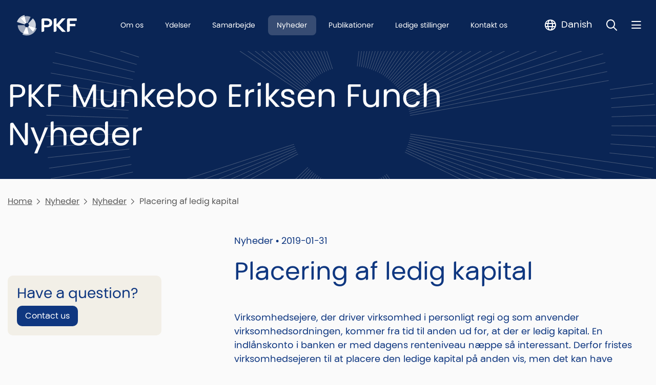

--- FILE ---
content_type: text/html; charset=utf-8
request_url: https://pkf.dk/nyheder/nyheder/placering-af-ledig-kapital/
body_size: 8679
content:




<!DOCTYPE html>
<html lang="en">
<head>
    <meta charset="utf-8">
    <meta http-equiv="X-UA-Compatible" content="IE=edge,chrome=1">
    <meta name="viewport" content="width=device-width, initial-scale=1.0, maximum-scale=5.0, user-scalable=yes">
    <link rel='canonical' href='https://www.pkf.dk/nyheder/nyheder/placering-af-ledig-kapital/' />


    <meta property="og:url" content="https://pkf.dk/nyheder/nyheder/placering-af-ledig-kapital/" />
    <meta property="og:type" content="website" />
    <meta property="og:title" content="Placering af ledig kapital | Nyheder | Nyheder | PKF Munkebo Eriksen Funch" />
    <meta property="og:description" content="Placering af ledig kapital" />

        <meta property="og:image" content="pkf.dk" />

    <title>Placering af ledig kapital | Nyheder | Nyheder | PKF Munkebo Eriksen Funch</title>
    <meta name="description" content="Placering af ledig kapital " />
    

    <link rel="shortcut icon" defer href="/favicon.ico" />
    <link rel="stylesheet" integrity="sha384-xOolHFLEh07PJGoPkLv1IbcEPTNtaed2xpHsD9ESMhqIYd0nLMwNLD69Npy4HI+N" crossorigin="anonymous" href="https://cdn.jsdelivr.net/npm/bootstrap@4.6.2/dist/css/bootstrap.min.css">
    <link rel="stylesheet" crossorigin="anonymous" href="https://kit.fontawesome.com/ec4bf7cef7.css">
    <script src="https://ajax.aspnetcdn.com/ajax/jQuery/jquery-3.0.0.min.js"></script>
    <script integrity="sha384-Fy6S3B9q64WdZWQUiU+q4/2Lc9npb8tCaSX9FK7E8HnRr0Jz8D6OP9dO5Vg3Q9ct" crossorigin="anonymous" src="https://cdn.jsdelivr.net/npm/bootstrap@4.6.2/dist/js/bootstrap.bundle.min.js"></script>
    <script src="https://ajax.aspnetcdn.com/ajax/jquery.validate/1.16.0/jquery.validate.min.js"></script>
    <script src="https://ajax.aspnetcdn.com/ajax/mvc/5.2.3/jquery.validate.unobtrusive.min.js"></script>


    


        <script async src="https://www.googletagmanager.com/gtag/js?id=G-NXMYD1KW7V"></script>
        <script>
          window.dataLayer = window.dataLayer || [];
        function gtag(){dataLayer.push(arguments);}
        gtag('js', new Date());

        gtag('config', 'G-NXMYD1KW7V');
        </script>
    <link rel="stylesheet" defer href="/App_Plugins/UmbracoForms/Assets/themes/default/style.min.css">
    <link rel="stylesheet" defer href="/css/min/PKF.css?v=c1" />
    
    <link rel="preload" as="image" href="/images/starburst.webp" />
</head>
<body class=' PageDark PageColor-0a2555 Star'>    
        <noscript>
            <iframe src="https://www.googletagmanager.com/ns.html?id=G-NXMYD1KW7V" height="0" width="0" style="display:none;visibility:hidden"></iframe>
        </noscript>
    <header class="headingSizeSmall bg-0a2555" >
        <div class='HeaderHolder'>
            <div class='MenuHolder'>
            <div class="container">
                <div id="LogoBox" class="left-logo-right-text">
    <a href="/" id="Logo" title="PKF Munkebo Eriksen Funch">
        <img src="/media/i5dnvif5/pkf-2-logo-alt.svg" alt="PKF Munkebo Eriksen Funch logo"       />        

    </a>
</div>
                
<div id="topnav" style="">
    

    <a href="/om-os/" class="" title="Om os">
Om os    </a>


    <a href="/ydelser/" class="" title="Ydelser">
Ydelser    </a>


    <a href="/samarbejde/" class="" title="Samarbejde">
Samarbejde    </a>


    <a href="/nyheder/" class=" Active" title="Nyheder">
Nyheder    </a>


    <a href="/publikationer/" class="" title="Publikationer">
Publikationer    </a>


    <a href="/ledige-stillinger/" class="" title="Ledige stillinger">
Ledige stillinger    </a>


    <a href="/kontakt-os/" class="" title="Kontakt os">
Kontakt os    </a>


</div> 
                <div>
                                <button type="button" class="LanguageSelectorButton">Danish</button>
            <div class="LanguageSelector hidden">
                <a href="/" class="Active">Danish</a>
                    <a href="/english/">English</a>
            </div>
 
                    <button id="SearchToggleHeader" class='SearchToggle' type="button" aria-label='Toggle Search'><span>Toggle Search</span></button>
<div id="SearchBox">
    <form id="SearchForm" class="" method="get" action="/soeg/">
        <label for="SearchTerm1">Search:</label>
        <input id="SearchTerm1" type="text" name="SearchTerm" minlength="3" placeholder="Enter keywords" />
        <button type="submit">Search</button>
    </form>
</div>
 
                    <button type="button" id="NavBarButton" class='NavBarToggle' aria-label='Nav bar toggle'>
    <span>Nav bar toggle</span>
</button>
<div id="MainNav" class="" >
    <nav>
        <div class='NavHeader'>
                        <button type="button" class="LanguageSelectorButton">Danish</button>
            <div class="LanguageSelector hidden">
                <a href="/" class="Active">Danish</a>
                    <a href="/english/">English</a>
            </div>

            <button id="SearchToggleMainNav" class='SearchToggle' type="button" aria-label='Toggle search'>
                <span>Toggle search</span>
            </button>
            <button id="MainNavClose" class='NavBarToggle NavClose' type="button" aria-label='Toggle menu'>
                <span>Toggle menu</span>
            </button>
        </div>
        <ul class="">

            <li class="nav-item">
                    <a class=" " href="/" title="Home">Home</a>

            </li>
            <li class="nav-item">
                    <a class="dropdown-toggle " href="/om-os/" title="Om os" id="navbarDropdownMenuLink-om-os" data-event="hover">
                            Om os
                        </a>
                        <div class="SubMenu">
                            <div class='NavHeader'>
                                
                            </div>
                            
                            <ul>
                                            <li>
                                                <a href="/om-os/medarbejdere/" title="Medarbejdere">Medarbejdere</a>
                                            </li>
                                            <li>
                                                <a href="/om-os/organisation/" title="Organisation">Organisation</a>
                                            </li>
                            </ul>
                        </div>

            </li>
            <li class="nav-item">
                    <a class="dropdown-toggle " href="/ydelser/" title="Ydelser" id="navbarDropdownMenuLink-ydelser" data-event="hover">
                            Ydelser
                        </a>
                        <div class="SubMenu">
                            <div class='NavHeader'>
                                
                            </div>
                            
                            <ul>
                                            <li>
                                                <a href="/ydelser/erhvervsservice/" title="Erhvervsservice">Erhvervsservice</a>
                                            </li>
                                            <li>
                                                <a href="/ydelser/ivaerksaetter/" title="Iv&#xE6;rks&#xE6;tter">Iv&#xE6;rks&#xE6;tter</a>
                                            </li>
                                            <li>
                                                <a href="/ydelser/regnskab/" title="Regnskab">Regnskab</a>
                                            </li>
                                            <li>
                                                <a href="/ydelser/revision/" title="Revision">Revision</a>
                                            </li>
                                            <li>
                                                <a href="/ydelser/raadgivning/" title="R&#xE5;dgivning">R&#xE5;dgivning</a>
                                            </li>
                            </ul>
                        </div>

            </li>
            <li class="nav-item">
                    <a class=" " href="/samarbejde/" title="Samarbejde">Samarbejde</a>

            </li>
            <li class="nav-item">
                    <a class=" active " href="/nyheder/" title="Nyheder">Nyheder</a>

            </li>
            <li class="nav-item">
                    <a class="dropdown-toggle " href="/publikationer/" title="Publikationer" id="navbarDropdownMenuLink-publikationer" data-event="hover">
                            Publikationer
                        </a>
                        <div class="SubMenu">
                            <div class='NavHeader'>
                                
                            </div>
                            
                            <ul>
                                            <li>
                                                <a href="/publikationer/artikler/" title="Artikler">Artikler</a>
                                            </li>
                                            <li>
                                                <a href="/publikationer/facit/" title="Facit">Facit</a>
                                            </li>
                                            <li>
                                                <a href="/publikationer/facitlisten/" title="Facitlisten">Facitlisten</a>
                                            </li>
                                            <li>
                                                <a href="/publikationer/skatteinformation/" title="Skatteinformation">Skatteinformation</a>
                                            </li>
                                            <li>
                                                <a href="/publikationer/oevrige-publikationer/" title="&#xD8;vrige publikationer">&#xD8;vrige publikationer</a>
                                            </li>
                            </ul>
                        </div>

            </li>
            <li class="nav-item">
                    <a class="dropdown-toggle " href="/ledige-stillinger/" title="Ledige stillinger" id="navbarDropdownMenuLink-ledige-stillinger" data-event="hover">
                            Ledige stillinger
                        </a>
                        <div class="SubMenu">
                            <div class='NavHeader'>
                                
                            </div>
                            
                            <ul>
                                            <li>
                                                <a href="/ledige-stillinger/oekonomi-trainee/" title="&#xD8;konomi trainee">&#xD8;konomi trainee</a>
                                            </li>
                            </ul>
                        </div>

            </li>
            <li class="nav-item">
                    <a class=" " href="/kontakt-os/" title="Kontakt os">Kontakt os</a>

            </li>
        </ul>
        
<div class="NavSocial">
</div>
    </nav>
</div>
                </div>
            </div>        
        </div>   

    <section class="heading">
            <div class="container">
                <h1> <p>PKF Munkebo Eriksen Funch<br />Nyheder</p></h1>
            </div>
    </section>
        </div>        
    </header>
        
    <main>
        


<section class="section">
    <div class="container">
        
<div class='crumbs'>
        <a href="/" title="Home">Home</a>
            <a href="/nyheder/" title="Nyheder">Nyheder</a>
            <a href="/nyheder/nyheder/" title="Nyheder">Nyheder</a>
        <span>Placering af ledig kapital</span>
    
</div>
            <div class='row'>
                <div class="col-md-4 order-sm-0 order-1">
                    <div class='MaxWidthSidebar'>
                        


                        








    <div class="SidebarPrompt">
        <h3>Have a question?</h3>
            <button type="button" data-toggle="modal" data-target="#ContactModal">
                Contact us
            </button>
    </div>

                    </div>
                </div>
                <div class='col-md-8 order-sm-1 order-0'>
        <article>
            <div class='CategoryDate'>
                Nyheder &bull; 2019-01-31
            </div>
                <h1>Placering af ledig kapital</h1>
            

    <div class="umb-grid">
        <div >
                <div class="container">
            <div class="row clearfix">
                    <div class="col-md-12 column">
                        



<p>Virksomhedsejere, der driver virksomhed i personligt regi og som anvender virksomhedsordningen, kommer fra tid til anden ud for, at der er ledig kapital. En indlånskonto i banken er med dagens renteniveau næppe så interessant. Derfor fristes virksomhedsejeren til at placere den ledige kapital på anden vis, men det kan have alvorlige skattemæssige konsekvenser. Hvis der investeres i ikke tilladte aktiver, anses investeringen for en hævning med deraf følgende beskatning af opsparet overskud.</p>
<div id="content">
<div id="c165" class="csc-default">
<div>
<div class="tx-rgddocument-pi1">
<div class="csc-textpic csc-textpic-intext-right">
<div class="csc-textpic-text">
<h3>Aktiver i virksomhedsordningen</h3>
<p>Aktiver, som er en del af den erhvervsmæssige virksomhed, kan og skal indgå i virksomhedsordningen. Investering i et aktiv, der ikke har tilknytning til erhvervsvirksomheden, anses for at være privaterhvervelse. Virksomhedsordningen giver således ikke mulighed for at foretage investering i aktiver, der ikke relaterer sig til de erhvervsmæssige aktiviteter.</p>
<p>Af loven følger, at midler i virksomhedsordningen ikke kan anvendes til investering i aktier, uforrentede obligationer og præmieobligationer, medmindre der er tale om næringsvirksomhed, og det er der som altovervejende hovedregel ikke. Der gælder begrænsede undtagelser hertil, eksempelvis kan lagerbeskattede aktier og investeringsbeviser erhverves for ledig kapital i virksomhedsordningen.</p>
<p>Hvis virksomhedsejeren foretager en investering i et aktiv, der efter loven eller praksis på området ikke må indgå i virksomhedsordningen, er konsekvensen, at et beløb svarende til den foretagne investering anses for hævet i hæverækkefølgen med deraf følgende beskatning af virksomhedsoverskud, herunder et opsparet overskud. Der kan derfor være god grund til at undersøge, hvorvidt en given investering er tilladt eller ej inden den foretages.</p>
<h3>Investering i vin - er det en god ide?</h3>
<p>Investering i vin er ikke en god ide, hvis investeringen sker for midler i virksomhedsordningen. Skatterådet har netop truffet en afgørelse herom.</p>
<p>Sagen omhandlede investering i eksklusive vine, hvor investor fik sin egen individuelle vinportefølje. Der kunne være tale om såvel korte som lange investeringshorisonter.</p>
<p>Skatterådet var af den opfattelse, at der var tale om en investering, der ikke kunne ske for midler i virksomhedsordningen, da vin ikke havde tilknytning til personens erhvervsmæssige aktivitet. Der var med andre ord tale om en privat investering, der ville medføre en hævning i virksomhedsordningen, hvis erhvervsmæssige midler blev anvendt til investeringen.</p>
<h3>Udlån fra virksomhedsordningen</h3>
<p>Når der i virksomhedsordningen er overskydende likviditet, kan det være fristende at udlåne penge for at opnå en højere forrentning end den, banken kan tilbyde. Men også her skal man passe på, da hovedreglen er, at udlån vil blive betragtet som en hævning.</p>
<p>Flere virksomhedsejere, der tillige driver virksomhed i selskabsform, har forsøgt sig med udlån til det af dem ejede selskab. Efter fast praksis er disse lån blevet anset for at tilgodese private interesser og dermed et aktiv, der ikke kunne indgå i virksomhedsordningen. Det samme gælder udlån til børn, herunder visse former for sælgerfinansiering i forbindelse med generationsskifte af virksomheden.</p>
<p>Afslutningsvis skal anføres, at udlån til en samhandelspartner efter praksis er godkendt som et erhvervsmæssigt aktiv, men pas på.</p>
</div>
</div>
</div>
</div>
</div>
</div>

                    </div>
            </div>
                </div>
        </div>
    </div>


<div>
    <div id="fb-root"></div>
    <script>
        (function (d, s, id) {
            var js, fjs = d.getElementsByTagName(s)[0];
            if (d.getElementById(id)) return;
            js = d.createElement(s); js.id = id;
            js.src = "https://connect.facebook.net/en_US/sdk.js#xfbml=1&version=v3.0";
            fjs.parentNode.insertBefore(js, fjs);
        }(document, 'script', 'facebook-jssdk'));</script>

    <!-- Your share button code -->
    <div class="fb-share-button" data-href="/nyheder/nyheder/placering-af-ledig-kapital/" data-layout="button">
    </div>
</div>                <a href="/nyheder/nyheder/" title="Return to category" class="btn mt-4">
                    See more Nyheder items
            </a>
        </article>
                </div>
            </div>
    </div>
</section>

    </main>
    <!-- Footer Scripts -->
    <footer class="">
    <div class="container">
        <div class="row">
            <div class='col-sm-4'>
                <a href="/" id="FooterLogo" title="PKF Munkebo Eriksen Funch">
                    <img src="/media/xyop0x2e/pkf-2-logo.svg" alt="Footer logo PKF Munkebo Eriksen Funch"       />                    
                </a>
            </div>
            <div class='col-sm-8 FooterMenus'>


<div class="FooterMenu">
            <h5>F&#xF8;lg os</h5>
    <ul>
<li><a href="https://www.linkedin.com/company/pkf-munkebo-vindelev" target="_blank" title="LinkedIn">LinkedIn</a></li>
    </ul>
</div>
<div class="FooterMenu">
            <h5>Praktiske oplysninger</h5>
    <ul>
<li><a href="http://www.pkf.dk/kontakt-os/" target="" title="Kontakt os">Kontakt os</a></li>
    </ul>
</div>
<div class="FooterMenu">
            <h5>Om os</h5>
    <ul>
<li><a href="/om-os/" title="Om os">Om os</a></li>
<li><a href="/ledige-stillinger/" title="Karriere">Karriere</a></li>
<li><a href="/sitemap/" title="Sitemap">Sitemap</a></li>
    </ul>
</div>
<div class="FooterMenu">
            <h5>PKF Global</h5>
    <ul>
<li><a href="http://www.pkf.com/" target="_blank" title="pkf.com">pkf.com</a></li>
<li><a href="https://www.facebook.com/TeamPKF/" target="_blank" title="PKF on Facebook">PKF on Facebook</a></li>
<li><a href="https://www.linkedin.com/company/pkf-international-limited/" target="_blank" title="PKF on LinkedIn">PKF on LinkedIn</a></li>
    </ul>
</div>            </div>
        </div>
    </div>
    <div class="container">
        
    </div>
    <div class="footer-strap">
        <div class="container">
            <div class="row">
                <div class='col-sm-4'>
                    <div class='pr-5'>
                        <p>Copyright PKF Munkebo Eriksen Funch | Hovedvejen 56 | DK-2600 Glostrup | Tel (+45) 43 96 06 56 | pkf@pkf.dk | www.pkf.dk | CVR-nr. 14 11 92 99 | Member of PKF Global</p>
                    </div>
                </div>
                <div class='col-sm-8'>
                    <p>PKF Munkebo Eriksen Funch is a member of <a rel="noopener" href="https://pkf.com/" target="_blank">PKF Global</a>, the network of member firms of PKF International Limited, each of which is a separate and independent legal entity and does not accept any responsibility or liability for the actions or inactions of any individual member or correspondent firm(s).</p>
<p>“PKF" and the PKF logo are registered trademarks used by PKF International Limited and member firms of the PKF Global Network. They may not be used by anyone other than a duly licensed member firm of the Network.</p>
                </div>
            </div>
        </div>
    </div>
</footer>

      
    

    
    <script>
        var dataTablePageSize = 10
    </script>
    <script src="/scripts/min/custom-app.js" defer=""></script>
    <script type="text/javascript">
    var bttSide = false;</script>
    <script src="/scripts/min/BackToTop.js" defer=""></script>

    
    
    <div class="modal fade" id="ContactModal" tabindex="-1" aria-labelledby="ContactModalLabel" aria-hidden="true">
        <div class="modal-dialog modal-dialog-centered">
            <div class="modal-content">
                <div class="modal-header">
                    <h5 class="modal-title" id="ContactModalLabel">Please fill in the form</h5>
                    <button type="button" class="close" data-dismiss="modal" aria-label="Close">
                        <span aria-hidden="true">&times;</span>
                    </button>
                </div>
                <div class="modal-body">
                    




    <div id="umbraco_form_a0193327ebeb4234aba2b102727ea131" class="umbraco-forms-form munkebovindelevcontactform umbraco-forms-">
<form action="/nyheder/nyheder/placering-af-ledig-kapital/" enctype="multipart/form-data" id="formb6fbc4bc7694458b8e08e759114e4eda" method="post"><input data-val="true" data-val-required="The FormId field is required." name="FormId" type="hidden" value="a0193327-ebeb-4234-aba2-b102727ea131" /><input data-val="true" data-val-required="The FormName field is required." name="FormName" type="hidden" value="Munkebo Vindelev - Contact Form" /><input data-val="true" data-val-required="The RecordId field is required." name="RecordId" type="hidden" value="00000000-0000-0000-0000-000000000000" /><input name="PreviousClicked" type="hidden" value="" /><input name="Theme" type="hidden" value="" /><input name="RedirectToPageId" type="hidden" value="" />            <input type="hidden" name="FormStep" value="0" />
            <input type="hidden" name="RecordState" value="Q2ZESjhQRGdIWTU4dTZCSWxWdXJJREtSQ0pGaldidHlwRVF5enpab1hfbDI3NjYyQnVRZVZzWXZDX21ueFk3dldmdDFXeGVDTWhSeXFJQ3V4M0ZoQlJMTWJKcFgzWHJ0TmhSLUZnX0Y5MmNjTUtjS0h4MnJFQ1p5V2dkRUhuX3FCX1dhOFE=" />




<div class="umbraco-forms-page" id="00000000-0000-0000-0000-000000000000">


            <fieldset class="umbraco-forms-fieldset" id="2c2a56bd-0bd0-4323-ac09-992f02dbb9d5">


                <div class="row-fluid">

                        <div class="umbraco-forms-container col-md-12">

                                        <div class=" umbraco-forms-field name shortanswer mandatory ">

                                            <label for="2d86134a-ca01-4da7-c720-bf48fce8b79e" class="umbraco-forms-label">
Fulde navn            <span class="umbraco-forms-indicator">*</span>
                                            </label>

        <div class="umbraco-forms-field-wrapper">

            <input type="text" name="2d86134a-ca01-4da7-c720-bf48fce8b79e" id="2d86134a-ca01-4da7-c720-bf48fce8b79e" data-umb="2d86134a-ca01-4da7-c720-bf48fce8b79e" class="text " value="" maxlength="255"
        data-val="true"  data-val-required="Please enter your full name" aria-required="true" />





<span class="field-validation-valid" data-valmsg-for="2d86134a-ca01-4da7-c720-bf48fce8b79e" data-valmsg-replace="true" role="alert"></span>
        </div>

                                        </div>
                                        <div class=" umbraco-forms-field email shortanswer mandatory alternating ">

                                            <label for="eae61cf1-01da-4da6-f9c6-df56b0aba741" class="umbraco-forms-label">
Email            <span class="umbraco-forms-indicator">*</span>
                                            </label>

        <div class="umbraco-forms-field-wrapper">

            <input type="text" name="eae61cf1-01da-4da6-f9c6-df56b0aba741" id="eae61cf1-01da-4da6-f9c6-df56b0aba741" data-umb="eae61cf1-01da-4da6-f9c6-df56b0aba741" class="text " value="" maxlength="255"
        data-val="true"  data-val-required="Please enter your e-mail" aria-required="true"  data-val-regex="Please enter a valid e-mail" data-val-regex-pattern="[a-zA-Z0-9_.+-]+@[a-zA-Z0-9-]+.[a-zA-Z0-9-.]+" />





<span class="field-validation-valid" data-valmsg-for="eae61cf1-01da-4da6-f9c6-df56b0aba741" data-valmsg-replace="true" role="alert"></span>
        </div>

                                        </div>
                                        <div class=" umbraco-forms-field phonenumber shortanswer mandatory ">

                                            <label for="21550c3d-769d-4700-8db0-f30cd95e0a95" class="umbraco-forms-label">
Telefon            <span class="umbraco-forms-indicator">*</span>
                                            </label>

        <div class="umbraco-forms-field-wrapper">

            <input type="text" name="21550c3d-769d-4700-8db0-f30cd95e0a95" id="21550c3d-769d-4700-8db0-f30cd95e0a95" data-umb="21550c3d-769d-4700-8db0-f30cd95e0a95" class="text " value="" maxlength="255"
        data-val="true"  data-val-required="Please enter a phone number" aria-required="true" />





<span class="field-validation-valid" data-valmsg-for="21550c3d-769d-4700-8db0-f30cd95e0a95" data-valmsg-replace="true" role="alert"></span>
        </div>

                                        </div>
                                        <div class=" umbraco-forms-field message longanswer mandatory alternating ">

                                            <label for="ec9abce4-e339-45a3-f143-6ba81f5b8c1d" class="umbraco-forms-label">
Besked            <span class="umbraco-forms-indicator">*</span>
                                            </label>

        <div class="umbraco-forms-field-wrapper">

            
<textarea class=""
          name="ec9abce4-e339-45a3-f143-6ba81f5b8c1d"
          id="ec9abce4-e339-45a3-f143-6ba81f5b8c1d"
          data-umb="ec9abce4-e339-45a3-f143-6ba81f5b8c1d"
          rows="4"
          cols="20"
           data-val="true"  data-val-required="Please enter a message" aria-required="true"  data-val-regex="Cannot use urls or invalid keywords" data-val-regex-pattern="^((?!http|www|viagra|cephalexin|nolvadex|web traffic).|\n)*$" ></textarea>



<span class="field-validation-valid" data-valmsg-for="ec9abce4-e339-45a3-f143-6ba81f5b8c1d" data-valmsg-replace="true" role="alert"></span>
        </div>

                                        </div>
                                        <div class=" umbraco-forms-field consent dataconsent mandatory ">

                                            <label for="93b6754d-2b47-43c9-aee6-20d948ca94ff" class="umbraco-forms-label">
Vi vil kun bruge dine oplysninger i forbindelse med besvarelse af din foresp&#xF8;rgsel.            <span class="umbraco-forms-indicator">*</span>
                                            </label>

        <div class="umbraco-forms-field-wrapper">

            <input type="checkbox" name="93b6754d-2b47-43c9-aee6-20d948ca94ff" id="93b6754d-2b47-43c9-aee6-20d948ca94ff" value="true" data-umb="93b6754d-2b47-43c9-aee6-20d948ca94ff"
        data-val="true" data-val-required="Consent is required to store and process the data in this form." data-rule-required="true" data-msg-required="Consent is required to store and process the data in this form." aria-required="true"/>
<input type="hidden" name="93b6754d-2b47-43c9-aee6-20d948ca94ff" value="false" />

<label for="93b6754d-2b47-43c9-aee6-20d948ca94ff">Jeg giver tilladelse til at gemme og behandle mine data</label>


<span class="field-validation-valid" data-valmsg-for="93b6754d-2b47-43c9-aee6-20d948ca94ff" data-valmsg-replace="true" role="alert"></span>
        </div>

                                        </div>
<input type="hidden" name="d43c37ff-868e-4542-843e-8529fd524d71" id="d43c37ff-868e-4542-843e-8529fd524d71" data-umb="d43c37ff-868e-4542-843e-8529fd524d71" class="hidden" value="https://pkf.dk/nyheder/nyheder/placering-af-ledig-kapital/"/>


<input type="hidden" name="8575bf6d-a5fe-4871-e392-24763ca0a580" id="8575bf6d-a5fe-4871-e392-24763ca0a580" data-umb="8575bf6d-a5fe-4871-e392-24763ca0a580" class="hidden" value="Placering af ledig kapital"/>


                                        <div class=" umbraco-forms-field captcha2 recaptcha2 mandatory alternating ">

                                            <label for="228bdbff-2e15-4212-9bae-eb56c7315d38" class="umbraco-forms-label">
Captcha 2.            <span class="umbraco-forms-indicator">*</span>
                                            </label>

        <div class="umbraco-forms-field-wrapper">

            

        <script src="https://www.google.com/recaptcha/api.js" async defer type="application/javascript"></script>
        <div class="g-recaptcha" data-sitekey="6LcmJxAaAAAAANqxOZHm4XsMyawSgHpAbfIH7Ua3" data-theme="" data-size=""></div>


<span class="field-validation-valid" data-valmsg-for="228bdbff-2e15-4212-9bae-eb56c7315d38" data-valmsg-replace="true" role="alert"></span>
        </div>

                                        </div>

                        </div>
                </div>

            </fieldset>

    <div class="umbraco-forms-hidden" aria-hidden="true">
        <input type="text" name="a0193327ebeb4234aba2b102727ea131" />
    </div>

    <div class="umbraco-forms-navigation row-fluid">

        <div class="col-md-12">
                <input type="submit"
                       class="btn primary"
                       value="Send besked"
                       name="__next"
                       data-form-navigate="next"
                       data-umb="submit-forms-form" />
        </div>
    </div>


</div>



<input name="__RequestVerificationToken" type="hidden" value="CfDJ8PDgHY58u6BIlVurIDKRCJHt3WzT2gHfB9kWMnsPIalOzk-gHnl8rJ-EOGFWhKg9Cinj72OigXEC2tv0tjlqzFc_w3Q-87H4yc8-2tmQjwNJgQg6Vzz7x3M859au5PrwqUO8bT2btsCJgi1HCc14rJs" /><input name="ufprt" type="hidden" value="CfDJ8PDgHY58u6BIlVurIDKRCJGp6o-RawPFZFZ29D1S8biVtmvMzsuPeollRlK1TCNswN3LpNRjAeFh8ju6zq9eSCyTqg8yWMDOxdzsmmtJ8YJ8lnI2mD059YXmM9c02wSAE2cB18AUNGWZ1T6Ppcx-YR4" /></form>    </div>




<div class="umbraco-forms-form-config umbraco-forms-hidden"
     data-id="a0193327ebeb4234aba2b102727ea131"
     data-serialized-page-button-conditions="{}"
     data-serialized-fieldset-conditions="{}"
     data-serialized-field-conditions="{}"
     data-serialized-fields-not-displayed="{}"
     data-trigger-conditions-check-on="change"
     data-form-element-html-id-prefix=""
     data-disable-validation-dependency-check="false"
     data-serialized-validation-rules="[]"></div>


<script defer="defer" src="/App_Plugins/UmbracoForms/Assets/themes/default/umbracoforms.min.js?v=13.5.0" type="application/javascript"></script>
<link href="/App_Plugins/UmbracoForms/Assets/themes/default/style.min.css?v=13.5.0" rel="stylesheet" />

                </div>
                <div class="modal-footer">
                </div>
            </div>
        </div>
    </div>
<script>
    $(function () {
        if ($('#ContactModal .umbraco-forms-submitmessage').length > 0 || $('#ContactModal .field-validation-error').length > 0)
            $(".crumbs-button").trigger("click");
    });
</script>
    

    
</body>
</html>

--- FILE ---
content_type: text/css
request_url: https://kit.fontawesome.com/ec4bf7cef7.css
body_size: -66
content:
@import url(https://ka-p.fontawesome.com/assets/ec4bf7cef7/23752460/kit.css?token=ec4bf7cef7);@import url(https://ka-p.fontawesome.com/releases/v6.7.2/css/pro-v4-shims.min.css?token=ec4bf7cef7);@import url(https://ka-p.fontawesome.com/releases/v6.7.2/css/pro-v4-font-face.min.css?token=ec4bf7cef7);

--- FILE ---
content_type: text/css
request_url: https://pkf.dk/css/min/PKF.css?v=c1
body_size: 16736
content:
@charset "UTF-8";:root{--fontawesome:"Font Awesome 6 Pro";--blue-main:#0f3780;--blue-dark:#0A2555;--blue-light:#0EB4DA;--blue-grey:#E7EBF2;--blue-high:#099BBF;--grey-neutral:#E8E8E8;--grey-white:#FAFAFA;--grey-light:#D7D4CB;--red-warning:#AE2821;--max-width:1440px;--char:#390c42;--max-p-width:none}@font-face{font-family:GlobalSans-Bold;src:url(/content/fonts/PKFGlobalSans-Bold.woff2)}@font-face{font-family:GlobalSans-Regular;src:url(/content/fonts/PKFGlobalSans-Regular.woff2)}body{font-family:GlobalSans-Regular,sans-serif;font-size:18px;background-color:var(--grey-white);color:var(--blue-main);background-repeat:no-repeat;background-position:top;-webkit-font-smoothing:antialiased;-moz-osx-font-smoothing:grayscale}main{min-height:300px}img{max-width:100%;height:auto}h1,h2{color:inherit;margin:0 0 1em 0}h1{font-size:3rem}h2{font-size:2rem}a{color:var(--blue-main)}a:hover{text-decoration:none}main .umb-grid a{text-decoration:underline;text-underline-offset:5px}main .umb-grid a:hover{text-decoration:none}main .umb-grid a.btn,main .umb-grid h3 a{text-decoration:none}button:active,button:focus{border:none;outline:0}select{padding:.5em;margin-bottom:1em;width:100%;border-radius:5px;border-color:#7d8180;background:right no-repeat url(/content/images/dropdown-bg.png);background-size:contain;appearance:none}p.text-center{margin:1em auto}header{position:relative;background-color:var(--blue-main);background-position:top;background-repeat:no-repeat;background-size:cover}.PageDark header:not(.Overlap){background-blend-mode:overlay}header .container{display:flex;flex-direction:row;flex-wrap:nowrap;align-content:center;justify-content:space-between;align-items:center;position:relative}header .container>div{display:flex;flex-direction:row;flex-wrap:nowrap;align-content:center;justify-content:space-between;align-items:center}.MenuHolder{border-bottom:1px solid var(--grey-light);background-color:var(--grey-white)}.PageDark .MenuHolder{border-bottom:none;background-color:transparent}body header .MenuHolder{position:fixed;top:0;left:0;width:100%;z-index:50;background-color:var(--grey-white);transition:all .5s}header{padding-top:100px}header a,header button{color:var(--blue-main);text-decoration:none;display:inline-block;vertical-align:middle;margin:0 .25em;border-radius:8px;box-sizing:initial}header a{padding:.65em 1.25em}header button{background:0 0;padding:.25em .5em}#NavBarButton:hover,header a.Active,header a:hover,header button:hover{background-color:var(--grey-neutral)}header .container>div{position:relative}.SearchOpen header .container>div{position:initial}.Star header .HeaderHolder,.Star header .heading{background-position:100% 50%;background-repeat:no-repeat}.Star .headingSizeSmallest .heading{background-image:url(/images/starburst-100.webp)}.Star .headingSizeSmall .heading{background-image:url(/images/starburst-250.webp)}.Star .headingSizeMedium .heading{background-image:url(/images/starburst-500.webp)}.Star .headingSizeLarge .heading{background-image:url(/images/starburst.webp)}.home .headingSizeSmall .heading,.home .headingSizeSmallest .heading{min-height:0}.PageColor-0a2555{--chosen-color:#0a2555}.PageColor-0f3780{--chosen-color:#0f3780}.PageColor-280d46{--chosen-color:#280d46}.PageColor-390c42{--chosen-color:#390c42}.PageColor-a9b946{--chosen-color:#a9b946}.PageColor-388e27{--chosen-color:#388e27}.PageColor-202d09{--chosen-color:#202d09}.PageColor-390c42{--chosen-color:#390c42}.PageColor-a42775{--chosen-color:#a42775}.PageColor-ae2821{--chosen-color:#ae2821}.PageColor-d24e12{--chosen-color:#d24e12}.PageColor-e1ab16{--chosen-color:#e1ab16}.PageColor-099bbf{--chosen-color:#099bbf}.PageColor-fafafa{--chosen-color:#fafafa}.bg-0a2555{color:#fff;background-color:#0a2555}.bg-0f3780{color:#fff;background-color:#0f3780}.bg-280d46{color:#fff;background-color:#280d46}.bg-390c42{color:#fff;background-color:#390c42}.bg-a9b946{color:#fff;background-color:#a9b946}.bg-388e27{color:#fff;background-color:#388e27}.bg-202d09{color:#fff;background-color:#202d09}.bg-390c42{color:#fff;background-color:#390c42}.bg-a42775{color:#fff;background-color:#a42775}.bg-ae2821{color:#fff;background-color:#ae2821}.bg-d24e12{color:#fff;background-color:#d24e12}.bg-e1ab16{color:#fff;background-color:#e1ab16}.bg-099bbf{color:#fff;background-color:#099bbf}.bg-fafafa{background-color:#fafafa}.PageDark header,.UsePageColor,body.PageDark.sticky header .MenuHolder{background-color:var(--chosen-color)}.PageColor-fafafa header{background-color:#fafafa}.PageColor-fafafa header h1{padding:.5em}.PageDark header button:hover{color:var(--chosen-color)}.heading{background-repeat:no-repeat;background-position:center;display:flex;background-repeat:no-repeat;background-position:center;flex-direction:column;flex-wrap:nowrap;align-content:center;justify-content:center;align-items:flex-start}.heading h1{font-size:3.5em;margin:0}.heading h2{font-size:2.5em;color:inherit;margin:1em 0}.heading-shade{max-width:400px}.heading-shade h2{font-weight:400}.heading-shade>a{color:#00b5e2}.heading-shade div a{border:none;background:0 0;color:#fff;text-transform:uppercase;margin:1em 0;font-size:1.2em;display:inline-block}.heading-shade div a:after{content:"";font-family:var(--fontawesome);display:block;text-align:center}.heading .searchForm input[type=text]{width:336px;padding:.5em 1em}.heading p{margin:0}main .heading{padding-bottom:1em}.container.headingAlt{display:flex;flex-direction:column;flex-wrap:nowrap;align-content:flex-start;justify-content:flex-start;align-items:flex-start}.heading2{background-size:cover}.heading2 .container{position:relative;display:flex;flex-direction:column;flex-wrap:nowrap;align-content:center;justify-content:center;align-items:center;height:300px}.heading2.Left .container{align-items:flex-start}.heading2.Right .container{align-items:flex-end}.heading2 img{max-height:100%}.heading2 .OverContainer h1{margin:0;font-size:2em;padding:0}.heading2 .container>div{display:flex;flex-direction:column;flex-wrap:nowrap;align-content:flex-start;justify-content:flex-start;align-items:flex-start}.heading2 .container>div>div{font-size:1.6em}.heading2 .OverContainer{max-width:2560px;position:relative;margin:0 auto;background-repeat:no-repeat;background-size:contain;height:inherit}.heading2 .OverContainer.Left{background-position:left bottom}.heading2 .OverContainer.Center{background-position:bottom}.heading2 .OverContainer.Right{background-position:right bottom}.LanguageSelectorButton:before,.NavBarToggle:before,.SearchToggle:before{color:inherit;font-family:var(--fontawesome);font-size:1.2em}.LanguageSelectorButton{border:none}.LanguageSelectorButton:before{content:'\f0ac';margin-right:.5em;vertical-align:middle;font-weight:initial}.LanguageSelector{position:absolute;top:140%;left:0;display:flex;flex-direction:column;flex-wrap:nowrap;align-content:flex-start;align-items:flex-start;justify-content:flex-start;background:var(--grey-white);padding:.75em;border-radius:14px;z-index:10;border:1px solid var(--grey-light);min-width:12em}.LanguageSelector.hidden{display:none}.LanguageSelector a{display:inline-block;border-radius:8px;padding:.15em .5em}.LanguageSelector a.Active{background-color:var(--grey-neutral)}.SearchToggle{border:none;background-color:transparent}.SearchToggle.Active{color:#00b5e2}.SearchToggle:before{content:'\f002'}.SearchToggle span{display:none}#SearchBox{display:none;position:absolute;top:115%;right:0;z-index:1003;min-width:500px;max-width:90vw;padding:.75em;background-color:#fff;border-radius:15px;border:1px solid #d7d4cb;box-shadow:0 4px 8px rgba(0,0,0,.1)}#SearchForm{display:flex;flex-wrap:nowrap;align-items:center;gap:.5em}#SearchForm input[type=text]{flex:1 1 auto;min-width:0;padding:.5em .75em;font-size:1em;border:1px solid #ccc;border-radius:8px;background-color:#fff}#SearchForm label{margin-bottom:0}#SearchForm input[type=text]::placeholder{color:#7b7f84}#SearchForm input[type=text]:focus{outline:0;box-shadow:0 0 0 2px rgba(72,138,255,.2)}#SearchForm button[type=submit]{color:#fff;background-color:var(--blue-light);padding:.5em 1em;border:none;border-radius:10px;font-size:1em;cursor:pointer;white-space:nowrap}#SearchBox .warning{clear:both;color:#003594;text-align:left;margin-top:.5em}.SearchOpen #SearchBox{right:3em;top:4em}#topnav{padding:4px 0;position:relative;font-size:14px}#topnav select{appearance:none;min-width:100px;background-color:#fff;color:#000;border:none;line-height:24px;background-image:url(/Content/images/down-arrow-black.png);background-repeat:no-repeat;background-position:center right;padding:0 25px 0 10px;background-size:auto;width:auto;margin-bottom:0;outline:0;border:2px solid #dedede;border-radius:7px;margin:0 1em;vertical-align:middle}#topnav select:active,#topnav select:focus{outline:0}#topnav:after{content:"";display:block;clear:both}#topnav .Icon{margin:0 2px;background-position:center;background-repeat:no-repeat;width:26px;height:26px;display:inline-block;background-size:contain}#topnav .Icon:hover{border-top:2px solid transparent}#topnav img{max-height:26px;vertical-align:top;margin:0 .2em;max-width:none;padding:0;box-sizing:border-box}#topnav i{margin:0 0 0 .2em;font-size:30px;vertical-align:top;line-height:22px;padding:0;height:26px}#topnav i:before{vertical-align:middle}#topnav>.container>button{color:inherit;line-height:26px;font-size:inherit;padding:0;vertical-align:middle}#topnav .container{position:relative;color:inherit;min-height:29px}.NavBarToggle{border:none}.NavBarToggle:before{content:'\f0c9'}.NavBarToggle span{display:none}#MainNavClose{border:none;background-repeat:no-repeat;background-position:center;background-color:transparent}#MainNavClose:before{content:'\f00d';font-size:1.5em}.NavHeader{padding:.5em 0 .5em .5em;display:flex;flex-direction:row;flex-wrap:nowrap;align-content:center;justify-content:flex-end;align-items:center;width:100%}.NavHeader .LanguageSelectorButton,.NavHeader .SearchToggle{color:#fff}.PageDark .NavHeader #MainNavClose,.PageDark .NavHeader #SearchToggleMainNav,.PageDark .NavHeader .LanguageSelectorButton{color:#000}.NavHeader a:hover,.NavHeader button:hover{color:var(--blue-light);background-color:transparent}.NavHeader button{margin:0 .25em 0 0}#MainNav{position:absolute;background-color:var(--blue-main);top:.5em;right:.5em;width:0;height:0;z-index:80;border-radius:15px;color:#fff;transition:all .1s;overflow:hidden}#MainNav nav{display:flex;flex-direction:column;flex-wrap:nowrap;align-content:center;justify-content:flex-start;align-items:flex-start;transition:all .3s;height:100%}#MainNav.show{width:450px;height:900px;overflow:visible;max-width:calc(100% - 1em);max-height:98vh}#MainNav a{color:inherit;font-size:1.7rem;padding:.3em .5em}#MainNav a.active,#MainNav a.sub-active,#MainNav a:hover{color:var(--blue-light);background-color:transparent}#MainNav ul{list-style:none;margin-bottom:auto;overflow-y:auto;width:98%}#MainNavClose span,#SearchToggleMainNav span{display:none}.SubMenu h2{color:#fff;align-self:flex-start;margin:.5em 0 0 .5em}.SubMenu .NavHeader{justify-content:space-between}#MainNav .SubMenu a{font-size:1.5rem}.PageDark .SubMenu{background-color:#fff;color:#000}#MainNav .SubMenu a:hover{color:#fff;background-color:transparent}.PageDark #MainNav .SubMenu a:hover{color:var(--blue-light)}.SubMenu ul{overflow:hidden}.NavSocial{margin:1em 1em 3em 3em;display:flex}#MainNav .NavSocial a{display:block;width:38px;height:38px;background-repeat:no-repeat;background-position:center;margin-right:.3em;padding:0}.NavSocial .Twitter{background-image:url(/Content/images/socialIcons/twitter-white-blue-38.png)}.NavSocial .Facebook{background-image:url(/Content/images/socialIcons/facebook-white-blue-38.png)}.NavSocial .LinkedIn{background-image:url(/Content/images/socialIcons/linkedin-white-blue-38.png)}.NavSocial .Instagram{background-image:url(/Content/images/socialIcons/Instagram-white-blue-38.png)}.NavSocial .TikTok{background-image:url(/Content/images/socialIcons/TikTok-white-blue-38.png)}.NavSocial .WeChat{background-image:url(/Content/images/socialIcons/WeChat-white-blue-38.png)}.NavSocial .Whatsapp{background-image:url(/Content/images/socialIcons/Whatsapp-white-blue-38.png)}.NavSocial .Youtube{background-image:url(/Content/images/socialIcons/Youtube-white-blue-38.png)}.NavClose{background:0 0;border:none;width:1.75em;height:50px}.NavClose:before{content:'\f054';font-family:var(--fontawesome);color:#fff}.PageDark .NavClose:before{color:#000}.PageDark #topnav a,.PageDark header button{color:#fff}.PageDark #topnav a.Active,.PageDark #topnav a:hover{background-color:rgba(232,232,232,.2)}.PageDark #MainNav{background-color:#fff;color:#000}.PageDark .UsePageColor,.PageDark .UsePageColor h1,.PageDark .UsePageColor h2,.PageDark .heading h1,.PageDark .heading h2{color:#fff}.PageDark .heading{color:#fff}.form-group select{padding-right:38px;overflow:hidden}.h-12{height:12em}.h-15{height:15em}.forced-crop{overflow:hidden;height:300px;background-position:center;background-size:cover;background-repeat:no-repeat}#gridContent ul{list-style:none;padding-left:15px}#gridContent ul li::before{content:"•";color:#00b5e2;font-weight:700;display:inline-block;width:1em;margin-left:-1em}.LocationTag{margin-bottom:2em}.LocationTag:before{content:'';display:inline-block;width:23px;height:29px;margin-right:1em;background:url(/images/map-pin-white.png) no-repeat center;vertical-align:middle}input[type=email],input[type=number],input[type=tel],input[type=text],textarea{background-color:var(--grey-neutral);border-radius:8px;border:none;width:100%;padding:.5em 1em}input[type=text]::placeholder,textarea::placeholder{color:var(--blue-main)}.searchForm{position:relative}.searchForm button[type=submit]{border:none;background:0 0;width:2em;height:2.5em;background:url(/images/magnifyer.png) no-repeat center;position:absolute;right:.5em;top:0;padding:0}.searchForm a{margin-top:.5em;display:inline-block}.searchForm{margin-bottom:1em}ul#navigation li:hover>ul{visibility:visible;opacity:1}button[type=submit] span{display:none}.newsblock{margin-bottom:3em}.NewsDate{display:block;margin-bottom:1em}.newsblock h3,.newsblock h4{margin-bottom:2em;min-height:6rem}.newsblock img{border-radius:8px}.newsblock:first-child .NewsDate:before{content:'';background-color:var(--blue-light);margin-right:.5em;border-radius:50%;display:inline-block;width:.8em;height:.8em;vertical-align:middle;line-height:1em}.newsblock:first-child span{margin-right:1em}.FontIcon{display:inline-block;padding:2px;margin:0 1px 0 0;color:#003594;font-size:26px;line-height:1em}.FontIcon:hover{color:#00b5e2}.Socicon{width:32px;height:32px;display:inline-block;background-repeat:no-repeat;background-position:center;margin-right:.25em}.Twitter{background-image:url(/content/images/socialIcons/twitter-32.png)}.Facebook{background-image:url(/content/images/socialIcons/facebook-32.png)}.LinkedIn{background-image:url(/content/images/socialIcons/linkedin-32.png)}.Youtube{background-image:url(/content/images/socialIcons/youtube-32.png)}.Instagram{background-image:url(/content/images/socialIcons/instagram-32.png)}.Pinterest{background-image:url(/content/images/socialIcons/pinterest-32.png)}.WeChat{background-image:url(/content/images/socialIcons/wechat-32.png)}.TwitterWhite{background-image:url(/content/images/socialIcons/twitter-32-white.png)}.FacebookWhite{background-image:url(/content/images/socialIcons/facebook-32-white.png)}.LinkedInWhite{background-image:url(/content/images/socialIcons/linkedin-32-white.png)}.YoutubeWhite{background-image:url(/content/images/socialIcons/youtube-32-white.png)}.WeChatWhite{background-image:url(/content/images/socialIcons/wechat-32-white.png)}.InstagramWhite{background-image:url(/content/images/socialIcons/instagram-32-white.png)}#Logo{display:inline-block;height:75px;overflow:hidden;vertical-align:middle}#Logo img{max-height:100%}#Logo:hover{background-color:transparent}header #Logo{display:flex;flex-direction:column;justify-content:center;margin-left:-6px}.SiteName{font-size:38px;color:#787878;vertical-align:middle;display:inline-block;line-height:70px;padding-bottom:3px}.left-text-logo .SiteName{float:left;margin-right:1rem}.left-logo-right-text .SiteName{float:right}.left-text-right-logo #Logo{float:right}.right-logo-text{text-align:right}.right-text-logo #Logo,.right-text-logo .SiteName{float:right}.right-text-logo .SiteName{margin-right:1rem}.crumbs{padding:2em 0 2em 0;font-size:.9em;line-height:1.5em}.crumbs,.crumbs a{color:#5a5a5a}.crumbs a,.underline{text-decoration:underline}.crumbs a:not(:first-child):before,.crumbs span:before{content:"";margin:0 .75em 0 .25em;display:inline-block;font-family:var(--fontawesome);font-size:.8em}.crumbs .crumbs-button{float:right;margin:-.25em 0 0 1em;background-color:#00b5e2;color:#fff;border-radius:5px;border:none;padding:.5em .75em;box-shadow:3px 3px 6px rgba(0,0,0,.3);text-decoration:none}.crumbs .crumbs-button:hover{background-color:#003594}.top-sticky{background-color:rgba(55,55,55,.9);color:#fff;text-align:center;padding:1em 2em;position:fixed;bottom:0;left:0;width:100%;box-sizing:border-box;z-index:100}#CookieNotice a{color:#fff;margin:0 1em}#CookieNotice button{color:#fff;margin:0 1em}.MaxWidthSidebar{height:100%;margin-bottom:1em}.sidebar h5{background-color:#003594;color:#fff;padding:.5em}.subnav{margin-bottom:1em;width:100%}.subnav ul{list-style:none;padding:0}.subnav>ul>li{border-bottom:1px solid #e8e8e8}.subnav>ul>li.active{border-bottom-color:var(--blue-main)}.subnav a{color:var(--blue-main)}.UsePageColor .subnav a{color:#fff}.subnav a:hover{color:#00b5e2}.subnav a.active:before{content:"\f178";font-family:var(--fontawesome);margin-right:.5em}.subnav li{clear:both;position:relative;padding:.5em 0}.subnav>ul>li>a{color:var(--blue-main)}.subnav>ul>li>button[aria-expanded=true]:after{transform:rotate(180deg)}.subnav li ul{margin-left:1.5em}.subnav li ul a{color:#7b7f84}.alternatingOdd>:nth-child(odd){background-color:#e5e5e5}.SidebarPrompt{background-color:#f2efe7;padding:1em;border-radius:10px;width:300px}.SidebarPrompt a,.SidebarPrompt button{background-color:var(--blue-main);text-align:center;border:none;display:inline-block;color:#fff;padding:.5em 1em;border-radius:10px;font-size:.9em;position:relative}.SidebarPrompt a:hover,.SidebarPrompt button:hover{background-color:var(--blue-high)}.PinFloating{display:flex;flex-direction:column;flex-wrap:nowrap;align-items:flex-start;padding-bottom:2em}.PinFloating .SidebarPrompt{position:initial;align-self:flex-end;margin-top:auto}footer{padding:30px 0 0 0;position:relative;background-color:#f2efe7}footer a{color:var(--char)}footer ul li{list-style-type:none;padding:0;margin:0;line-height:2em}footer h1,footer h2,footer h3,footer h4,footer h5,footer h6{color:var(--blue-main);font-weight:700;margin:1em 0;font-size:1em}footer .FooterMenus{width:100%;display:flex;flex-wrap:wrap;flex-direction:row;align-content:center;justify-content:space-between;align-items:flex-start}footer .FooterMenu>ul{min-width:200px;flex-grow:1;max-width:25%}.footer-strap{margin-top:2em}.footer-strap .container{padding-top:1em;border-top:1px solid #e8e8e8;color:#5a5a5a;font-size:.7em}.home footer{margin-top:0}footer #Logo{margin-left:0}#Carousel{margin:0 auto;position:relative;background-color:var(--grey-white)}.carousel-item{color:var(--blue-main);background:url(/images/starburst.webp) no-repeat}.carousel-item img{margin:0 auto}.carousel-item>div{max-width:var(--max-width);height:850px;display:flex;flex-direction:row;flex-wrap:nowrap;align-content:center;justify-content:space-between;align-items:center;margin:0 auto}.carousel-item.Left{background-position:calc(50% - calc(var(--max-width)/ 4.5))}.carousel-item.Right{background-position:calc(50% + calc(var(--max-width)/ 5))}.carousel-item.Right>div{flex-direction:row-reverse}.carousel-item>div>div{margin:0 3em;max-width:520px}.carousel-item.Dark{color:#fff}.carousel-indicators{margin:3em;margin-right:3em;counter-reset:indicounter}.carousel-indicators2{margin:3em;display:flex;flex-direction:row;flex-wrap:nowrap;align-content:center;justify-content:center;align-items:center}.carousel-item.ci-alt>*{height:425px;display:block;margin:0;padding:0}.ci-alt>:hover{color:inherit}.ci-alt>*>div{position:absolute;margin:0 3em;width:520px;max-width:100%;top:0;height:100%;overflow:hidden;display:flex;flex-direction:column;flex-wrap:nowrap;align-content:flex-start;justify-content:center;align-items:flex-start}.ci-alt.Right>*>div{right:0;left:auto}.ci-alt .ForeGround{position:absolute;bottom:0;max-height:100%}.ci-alt .ForeGround.Right{right:0}.carousel-item.ci-alt h1{font-size:2em;font-weight:700;margin:.5em 0;line-height:1em}.carousel-item.ci-alt>*>div>div{font-size:1.6em}@property --pieangle{syntax:'<angle>';inherits:false;initial-value:0deg}@keyframes pierun{from{--pieangle:0deg}to{--pieangle:360deg}}.carousel-indicators li{--brightcolor:var(--blue-light);--dullcolor:#e8e8e8;--background:#fff;color:var(--brightcolor);font-size:.8em;line-height:40px;vertical-align:middle;width:36px;text-align:center;list-style:none;display:inline-block;margin:0 .5em 0 0;border-radius:8px;cursor:pointer;position:relative;text-indent:0;height:36px;border:2px solid var(--dullcolor);counter-increment:indicounter;background-color:var(--background)}.carousel-indicators li.active{background-image:conic-gradient(var(--brightcolor) var(--pieangle),var(--dullcolor) 0);border:none;padding:2px;animation:pierun 5s infinite linear}.carousel-indicators li.active:after{content:counter(indicounter);display:block;position:absolute;text-align:inherit;line-height:inherit;color:inherit}.carousel-indicators li.active:after{top:2px;left:2px;width:calc(100% - 4px);height:calc(100% - 4px);background:var(--background);border-radius:7px;z-index:0}#Carousel:hover .carousel-indicators li.active{animation-name:none;background-color:var(--brightcolor);background-image:none}.carousel-indicators2 li{height:4px;width:1em;background-color:var(--blue-light);overflow:hidden;text-indent:9999em;margin:0 .25em;cursor:pointer}.carousel-indicators2 li.active{background-color:var(--blue-dark)}.carousel-item h1,.carousel-item h2,.carousel-item p{color:inherit}.carousel-item h1{font-size:3.5em;font-weight:700;margin:.5em 0;line-height:1em}.carousel-item h2{font-size:1.4em}.carousel-item p{font-size:1.2em}.carousel-item a{display:inline-block;text-decoration:none;border-radius:18px;border:1px solid var(--blue-main);padding:.5em 1em;margin-top:2em;color:#fff;background-color:var(--blue-main);border-radius:10px}.carousel-item a:hover{background-color:var(--blue-high)}.carousel-item iframe{width:100%;height:100%}.carousel-item.video{width:100%;height:38vw;overflow:hidden}.carousel-item.video:after{display:block;content:"";position:absolute;z-index:3;width:100%;height:100%;left:0;top:0}.carousel-item .videoholder{width:150%;height:150%;bottom:-25%;left:-25%}.carousel-control-next,.carousel-control-prev{align-items:flex-end;bottom:1em}.carousel-item.Dark.bg-0f3780 a{background-color:#fff;border-color:#fff;color:var(--blue-main)}.carousel-item.Dark.bg-0f3780 a:hover{background-color:var(--blue-high);border-color:var(--blue-high)}.carousel-indicators.bg-099bbf,.carousel-indicators.bg-0f3780,.carousel-indicators.bg-202d09,.carousel-indicators.bg-280d46,.carousel-indicators.bg-388e27,.carousel-indicators.bg-390c42,.carousel-indicators.bg-a42775,.carousel-indicators.bg-a9b946,.carousel-indicators.bg-ae2821,.carousel-indicators.bg-d24e12,.carousel-indicators.bg-e1ab16{background-color:transparent}.carousel-indicators.bg-390c42 li{--brightcolor:#bf388c;--dullcolor:#53185f;--background:#390c42}.carousel-indicators.bg-a9b946 li{--brightcolor:#57B33E;--dullcolor:#CADA4F;--background:#A9B946}.carousel-indicators.bg-388e27 li{--brightcolor:#394E13;--dullcolor:#57B33E;--background:#388E27}.carousel-indicators.bg-202d09 li{--brightcolor:#388E27;--dullcolor:#394E13;--background:#202d09}.carousel-indicators.bg-a42775 li{--brightcolor:#e37abc;--dullcolor:#BF388C;--background:#a42775}.carousel-indicators.bg-ae2821 li{--brightcolor:#E42725;--dullcolor:#E42725;--background:#ae2821}.carousel-indicators.bg-d24e12 li{--brightcolor:#efa578;--dullcolor:#F26E1E;--background:#d24e12}.carousel-indicators.bg-e1ab16 li{--brightcolor:#FFC72E;--dullcolor:#FFC72E;--background:#e1ab16}.carousel-indicators.bg-280d46 li{--brightcolor:#bf388c;--dullcolor:#53185f;--background:#280d46}.IconGrid{display:grid;column-count:3;align-content:center;justify-content:space-between;align-items:start;justify-items:center;column-gap:50px;grid-template-columns:auto auto auto auto auto}#iconstrip{padding:5em 0 0 0}#iconstrip .IconSlider a{display:block;margin:2em auto;text-align:center;flex:0 0 126px}#iconstrip .IconSlider a div{height:120px;width:96%;margin:0 auto 35px auto;background-size:contain;background-repeat:no-repeat;transition:all .1s ease-in-out;background-position:center}#iconstrip .IconSlider a:hover div{width:100%;height:130px;margin-bottom:25px}#iconstrip .container:nth-child(2){overflow:hidden;position:relative;margin:100px auto}.IconSlider{display:flex;flex-direction:row;position:relative;transition:all .2s;left:0;justify-content:center;flex-wrap:wrap;align-content:flex-start;align-items:flex-start}.Slide .IconSlider{flex-wrap:nowrap;justify-content:flex-start}#iconstrip .Slide .IconSlider a{margin:2em 3em}slidercontrol{position:absolute;height:100%;top:0;cursor:pointer;display:flex;flex-direction:row;justify-content:center;flex-wrap:nowrap;align-content:center;align-items:center;z-index:3}slidercontrol:before{font-family:var(--fontawesome);color:var(--blue-main);font-size:1.25em;display:block;background-color:var(--grey-neutral);border-radius:10px;width:62px;height:40px;margin:0;text-align:center;line-height:40px}slidercontrol:hover:before{background-color:var(--blue-main);color:#fff}slidercontrol[direction=left]{left:0}slidercontrol[direction=right]{right:0}slidercontrol[direction=left]:before{content:'\f177'}slidercontrol[direction=right]:before{content:'\f178'}.corner-btn{font-weight:700;text-transform:uppercase}.corner-btn:after{content:"";font-family:var(--fontawesome);font-size:1.8em;transform:rotate(45deg);display:inline-block;vertical-align:middle;margin-left:.2em}.corner-btn-large:after{font-size:4em;float:right;margin-top:-.3em}.right{float:right}.btn-hollow{padding:.5em 1em;border:1px solid var(--blue-main);border-radius:10px;color:var(--blue-main)}.btn-hollow:hover{border-color:var(--blue-main);color:#fff;background-color:var(--blue-main)}.p-6{padding:56px 0}.m-6{margin:100px 0}.mt-6{margin-top:200px}.bg1{background-color:var(--blue-light);color:var(--blue-dark)}.bg2{background-color:#f5f5f5}.bg2 h5{color:#000}.bg3{background-color:var(--blue-main);color:#fff}.bg4{background-color:var(--blue-grey)}.bg-white{background-color:#fff;color:#212529}.bg-blue{background-color:#003594}.bg-blue-dark{background-color:var(--blue-dark)}.bg-light-blue{background-color:#00b5e2}.bg-aqua{background-color:#018eaa}.bg-primary-blue{background-color:#003594;color:#fff}.bg-green{background-color:#78be20}.bg-green *{color:#fff}.bg-green a{color:#fff;text-decoration:underline}.bg-green h5{font-family:GlobalSans-Regular-bold;font-size:1rem;margin:1em 0 0 0}.bg-black{background-color:#000}.bg-aqua,.bg-aqua .corner-btn,.bg-aqua h3,.bg-aqua h5,.bg-black .btn,.bg-black .corner-btn,.bg-black a,.bg-black h3,.bg-black h5,.bg-blue,.bg-blue .corner-btn,.bg-blue h3,.bg-blue h5,.bg-light-blue,.bg-light-blue .corner-btn,.bg-light-blue h3,.bg-light-blue h5{color:#fff}.bg-blue .btn:hover{background-color:#00b5e2}.bg1 h1,.bg1 h2{color:var(--blue-dark)}.bg1 .btn{background-color:#fff;color:var(--blue-dark)}.bubbles{background:no-repeat center url(/content/images/bubbles.jpg);color:#fff;padding:2em}.bubbles *{color:inherit}.bubbles h4{min-height:15em;margin-top:1em}#homenews .title{background-color:#003594;color:#fff}#homenews .title h2{color:inherit}#blogs .title h2{color:#fff}#homenews .image-window{width:445px;height:323px}.news-window.image-window{width:380px;height:285px}.txtshadow{text-shadow:0 0 5px rgba(0,0,0,.3)}.short{max-height:22.5em;overflow:hidden;margin-bottom:1em}.title-image{background-color:#c0c0ca;min-height:300px;background-position:bottom;background-repeat:no-repeat;position:relative;background-size:cover;border-radius:8px}.title-image h1,.title-image h2,.title-image h3,.title-image h4,.title-image h5{color:#fff;text-shadow:0 0 5px rgba(0,0,0,.3)}.title-image a.corner-btn{color:#d24e12;position:absolute;right:.5em;bottom:.5em;padding:0 .5em;background-color:#ffffffe8;border-radius:10px}.title-image a.over{display:block;position:absolute;left:0;top:0;width:100%;height:100%;z-index:1}.image-block{background-position:center 4.5em;background-repeat:no-repeat;border:1px solid #ddd;text-transform:uppercase;height:100%;background-size:100% 50%}.image-block a{display:block;margin:0 0 185px 0}.image-block h5{margin-top:1em;color:#000}.pagination{clear:both;margin:2em 0;display:block}.pagination a{display:inline-block;padding:.35em .95em;margin:4px;border:1px solid var(--blue-dark);border-radius:10px;color:var(--blue-dark)}.pagination a.active{color:#fff;background-color:var(--blue-dark)}.pagination>*{vertical-align:middle}.event-item>a{color:#fff;font-size:2em;display:block}#gridContent .btn,#gridContent .readmore,.btn,.readmore{text-align:center;color:#fff;background-color:var(--blue-main);border-radius:10px;display:inline-block;padding:.5em 1em;font-size:1rem;border:none;white-space:nowrap}.btn:hover,.readmore:hover{background-color:var(--blue-high);color:#fff}.btn.alt{background-color:#003594;color:#fff;text-decoration:none;font-size:.9em;margin:.5em 0}.btn-alt{background-color:#fff;color:var(--blue-main);padding:.5em 1.5em;border:none;text-align:center;display:inline-block}.hilite{background-color:rgba(0,101,225,.3)}.newsitem1{position:relative;top:-3em;left:1em}.btn-link{font-weight:400;color:#00b5e2;text-decoration:none;outline:0;background-color:transparent}.btn-link.focus,.btn-link:focus{text-decoration:none}.btn.focus,.btn:focus{box-shadow:none}#world{overflow:hidden;min-height:695px}#world .container{position:relative;padding:3em 0;display:flex;flex-direction:row;justify-content:space-between}#world .legend h2{margin-bottom:3em;color:#fff;max-width:200px}#world .legend a{display:block;color:#fff;padding:.25em;margin:.5em 0;font-size:1.1em}#world .legend a::before{content:'\f178';display:inline-block;background-color:var(--blue-light);font-family:var(--fontawesome);border-radius:10px;margin:0 .5em 0 0;padding:.25em 1em;font-size:.9em}#world .legend a:hover{text-decoration:underline}#world .disc{width:718px;height:611px;position:relative;background:var(--blue-main) url(/images/starburst-alt.svg) no-repeat center}#world .disc img{position:absolute;display:none}#world .disc img:nth-child(1){right:7.5%;top:0}#world .disc img:nth-child(2){right:6%;top:42.5%}#world .disc img:nth-child(3){top:59%;left:18%}#world .disc img:nth-child(4){left:5.5%;top:24%}#world .disc img:nth-child(5){left:8.2%;top:0}#world.r1 .disc img:nth-child(1){display:block}#world.r2 .disc img:nth-child(2){display:block}#world.r3 .disc img:nth-child(3){display:block}#world.r4 .disc img:nth-child(4){display:block}#world.r5 .disc img:nth-child(5){display:block}.cogs{background-color:var(--blue-main);background-image:url(/images/cogs.svg);background-repeat:no-repeat;background-position:center 20%;background-size:auto 1200px}.cogs .container{display:flex;flex-direction:column;flex-wrap:nowrap;align-content:center;justify-content:space-between;align-items:center;padding:100px 0}.cogs .container>div{font-size:2.25em;color:#fff;text-align:center;max-width:600px;line-height:1.25em;margin:0 auto 1em auto}.event-item{height:300px}.clear{clear:both}.list-item{margin-bottom:2em}.list-item img{overflow:hidden;border-radius:10px;max-height:297px}.list-item h3{min-height:3em}.list-item h5{font-weight:400}.NewsBorder{margin-bottom:2em;padding:2em 0;border-top:1px solid var(--grey-neutral)}.NewsBorder:last-child{border-bottom:1px solid var(--grey-neutral)}.GotoBlock{position:relative}.NewsBorder>.GotoBlock::after{content:'';display:block;position:absolute;right:0;background:var(--grey-neutral) url('/images/Arrow 32.png') no-repeat center;border-radius:10px;width:62px;height:40px;margin:0}.GotoBlock h4,.GotoBlock p{max-width:720px}.RelatedPeople a{display:flex;flex-direction:row;align-items:center;border-bottom:1px solid #e8e8e8;padding:.5em 0;margin:1em 0;background-repeat:no-repeat;background-position:left top;background-size:contain;font-size:.8em;justify-content:flex-start}.RelatedPeople a strong{font-size:1.2em;display:block;font-weight:400}.RelatedPeople a img{margin-right:1em;border-radius:50%}.RelatedPeople a:hover strong:after{content:'\f178';font-family:var(--fontawesome);margin-left:.5em;line-height:1em}.SidebarSocialHolder{margin-bottom:140px}.SidebarSocial{width:35px;height:35px;display:inline-block;margin-right:.25em;background-repeat:no-repeat;background-position:center}.SidebarSocial.LinkedIn{background-image:url(/content/images/socialIcons/linkedin-35.png)}.SidebarSocial.Twitter{background-image:url(/content/images/socialIcons/twitter-35.png)}.SidebarSocial.Facebook{background-image:url(/content/images/socialIcons/Facebook-35.png)}.SidebarSocial.Instagram{background-image:url(/content/images/socialIcons/Instagram-35.png)}.SidebarSocial.TikTok{background-image:url(/content/images/socialIcons/TikTok-35.png)}.SidebarSocial.WeChat{background-image:url(/content/images/socialIcons/WeChat-35.png)}.SidebarSocial.Whatsapp{background-image:url(/content/images/socialIcons/Whatsapp-35.png)}.SidebarSocial.Youtube{background-image:url(/content/images/socialIcons/Youtube-35.png)}#publications{--readmore:'Learn more'}#events>.container>div,#publications>.container>div{display:flex;flex-direction:row;justify-content:space-between}.publication-item{min-height:300px;color:#fff;display:block;border-radius:10px;overflow:hidden;margin-bottom:2em;width:31%;min-width:300px}.publication-item:after{content:var(--readmore);display:inline-block;border-radius:10px;padding:.5em 1em;background-color:rgba(255,255,255,.15);margin:2em 1em;font-weight:400}.publication-item h3{color:inherit;margin:1em 1em 1em 1em;padding-right:4em;min-height:5em;font-size:1.5rem}.publication-item:hover{color:#fff}.publication-item:hover:after{background-color:#fff}.publication-item>div[style]{height:300px;filter:saturate(0);opacity:.5;background-size:100% 100%;background-position:center}.zoombackground>div[style]{transition:all .5s}.zoombackground:hover>div[style]{background-size:110% 110%}.publication-item.bg1{background-color:#53185f}.publication-item.bg2{background-color:#bf388c}.publication-item.bg3{background-color:#394e13}.publication-item.bg4{background-color:#ae2821}.publication-item.bg5{background-color:#e1ab16}.publication-item.bg6{background-color:#a9b946}.publication-item.bg1:hover:after{color:#53185f}.publication-item.bg2:hover:after{color:#bf388c}.publication-item.bg3:hover:after{color:#394e13}.publication-item.bg4:hover:after{color:#ae2821}.publication-item.bg5:hover:after{color:#e1ab16}.publication-item.bg6:hover:after{color:#a9b946}.zoombackground{background-size:110% 110%;transition:all .4s}.zoombackground:hover{background-size:100% 100%}.CategoryDate{margin:1em 15px}.RelatedPages{background-color:var(--blue-dark);padding:85px 0;margin-top:140px;color:#fff}.RelatedPages .list-item{width:33%}.RelatedPages h3,.RelatedPages h4,.RelatedPages h5{color:#fff}.RelatedPages h4{text-align:center;font-size:2em;background:0 0;margin-bottom:2em}.RelatedPages h5{font-size:1.1rem;margin:1.5em 0}.RelatedPages h3{font-weight:400;font-size:1.6rem;margin:1em 0}.RelatedPages .list-item img{max-height:275px;margin-bottom:1.25em}.RelatedPages .btn-hollow{color:#fff;border-color:#fff}.bigQuote{font-size:2em;color:#555658}.bigQuote:before{content:"";font-family:var(--fontawesome)}.bigQuote:after{content:"";font-family:var(--fontawesome)}table{background-color:#fafafa}table td,table th{border-right:2px solid #fafafa}.table-hover a{display:block;color:#000}.table-hover tbody tr:hover{background-color:#a3a3a3}.table-hover tbody tr:hover a:after{content:"View";display:inline-block;padding:.2em .5em;font-size:.8em;background-color:#00b5e2;color:#fff;float:right;border-radius:3px}table.dataTable th,table.dataTable thead td,table.dataTable.table-striped.no-footer{border:none;color:#fff;font-size:.8em}table.dataTable tfoot th,table.dataTable thead th{font-weight:400}table.dataTable tbody td,table.dataTable tbody th{padding:1em;border-left:none;border-right:none}table.dataTable{max-width:100%;background:0 0}table.dataTable tbody{background:var(--grey-white);border-radius:16px;overflow:hidden;box-shadow:0 0 1px red}.table td{border-top:none;border-bottom:1px solid var(--grey-neutral)}table.dataTable tbody tr,table.dataTable td{background:0 0;vertical-align:middle}table.dataTable tbody tr:first-child td:first-child{border-top-left-radius:16px}table.dataTable tbody tr:first-child td:last-child{border-top-right-radius:16px}table.dataTable tbody tr:last-child td:first-child{border-bottom-left-radius:16px}table.dataTable tbody tr:last-child td:last-child{border-bottom-right-radius:16px}.dt-paging{float:none;text-align:center;color:#fff;margin:4em 0 1em 0;padding-bottom:1em}.dt-paging button{background:#fff;display:inline-block;color:var(--blue-light);border:none;border-radius:10px;outline:0;padding:.5em 1em;color:#333;margin-left:1px;margin-right:1px}.dt-paging button.current,.dt-paging button.current:hover{background:var(--blue-light);color:#fff}.dt-paging button.current,.dt-paging button.current:hover{border:none;background:var(--grey-light)}.dt-info{display:none}.ForwardLink{display:flex;padding:.5em 0;border-bottom:1px solid var(--grey-light);width:100%;flex-direction:row;flex-wrap:nowrap;justify-content:space-between;align-items:center}.ForwardLink:hover{border-bottom-color:var(--blue-main)}.Forward,.ForwardLink:after{display:inline-block;text-align:center;border-radius:10px;width:62px;height:40px;background:var(--grey-neutral) url('/images/arrow 32.png') no-repeat center;vertical-align:middle}.ForwardLink:after{content:''}table.dataTable tbody tr:hover td{border-bottom-color:var(--blue-main)}table.dataTable tbody tr:hover .Forward{background:var(--blue-light) url('/images/arrow right white.png') no-repeat center}.ForwardLink:hover:after{background:var(--blue-main) url('/images/arrow right white.png') no-repeat center}.bg-star{background-image:url(/images/starburst.webp);background-repeat:no-repeat;background-position:center;min-height:830px}.overform{position:fixed;top:0;right:0;z-index:300;width:600px;height:100%;background-color:#fff;box-shadow:0 0 7px rgba(0,0,0,.3);display:none}.modal-header{background-color:#00b5e2;border-top-left-radius:10px;border-top-right-radius:10px}.modal-header h5{color:#fff}.modal-header .close{color:#fff}.modal-content{background-color:#f1f1f1;color:#555658;border-radius:10px}.BTT{position:fixed;bottom:1%;left:1%;z-index:299;padding:0;box-shadow:0 0 7px rgba(0,0,0,.3);color:#00b5e2;background-color:#fff;border:none;font-size:1.5em;line-height:1em;border-radius:4px;padding:.25em}.bttLeft{left:1%;right:auto}iframe{max-width:100%;border-radius:10px}.dt-search input,.firmSelect{margin-right:1.5em;border:none;background:var(--grey-white);border-radius:16px;padding:1em;border:1px solid var(--blue-dark)}.firmSelect option:first-child{color:var(--grey-neutral)}.dt-search{overflow:hidden;float:right}.dt-search input{width:100%;margin:0}.dt-search label{display:none}.dt-paging button:hover{background:var(--blue-main);border:none}.mapSection{margin:1rem 0 3rem 0}.mapWrap{position:relative;margin:0 auto;display:table}.mapWrap>div{position:absolute;bottom:0;right:0}.mapWrap>div>img{opacity:0;transition:opacity linear .25s}.map-arrow.left-arrow{text-align:left}a.map-arrow:hover span{color:#fff}.map-arrow{position:absolute;text-align:right;font-size:1.25rem;height:60px;width:150px;-webkit-box-sizing:border-box;-moz-box-sizing:border-box;box-sizing:border-box;padding:5px;background:#d22630;color:#fff;display:table;display:none;transition:opacity linear .25s;transition-delay:.25s;box-shadow:1px 1px 2px rgba(0,0,0,.8);text-decoration:none}.map-arrow.left-arrow img{left:auto;right:5px}.map-arrow img{position:absolute;left:5px;top:5px;max-width:50px;max-height:85%}.map-arrow.left-arrow span{padding-left:0;padding-right:55px}.map-arrow span{display:table-cell;vertical-align:middle;padding-left:55px}.map-arrow span.smallTxt{font-size:.75rem;text-align:left}.map-arrow .arrow{width:0;height:0;display:block;border-left:30px solid #d22630;border-top:30px solid transparent;border-bottom:30px solid transparent;position:absolute;top:0;right:-30px}.map-arrow.left-arrow .arrow{border-right:30px solid #d22630;border-top:30px solid transparent;border-bottom:30px solid transparent;border-left:0;position:absolute;left:-30px}#north-america{position:absolute;top:0;left:0}#latam{position:absolute;bottom:0;left:0}#africa{position:absolute;bottom:0;right:0}#emei{position:absolute;top:0;right:0}#apac{position:absolute;bottom:0;right:0}#north-america .map-arrow{top:35%;left:15px}#latam .map-arrow{top:30%;left:90px}#emei .map-arrow{top:35%;right:150px}#africa .map-arrow{top:20%;left:150px}#apac .map-arrow{top:50px;left:115px}.mapWrap>div.active>img{opacity:1}.mapWrap>div.active .map-arrow{display:table}.sitemap>ul{padding:0;list-style:none;border-bottom:2px solid #003594;padding-bottom:1em;margin-bottom:1em}.sitemap>ul a{color:#000}.sitemap>ul>li>a{font-weight:700;color:#003594}.sitemap>ul>li>ul{padding:0;list-style:none}.sitemap>ul ul{list-style-type:disc;color:#00b5e2}.blocklist{padding:0;list-style:none}.blocklist a{color:#00b5e2;padding:1em 0;border-bottom:2px solid #555658;display:block;font-weight:700}.sidebar-item{color:#fff;font-size:1.2em;font-weight:700;text-shadow:0 0 5px rgba(66,66,66,.75);background-size:contain;background-repeat:no-repeat;display:inline-block;position:relative}a.sidebar-item:hover{color:var(--blue-light)}.sidebar-item p{max-width:240px}.sidebar-item>div{padding:.5em}.sidebar-item .readmore{font-size:.8em;margin:.5em;padding:1em .5em .1em .5em;white-space:break-spaces}.sidebar-item:after{content:"";display:block;clear:both}.sidebar-item.overlay>div{position:absolute;top:0;left:0;width:100%;padding-right:23%}.sidebar-item.overlay>.readmore{position:absolute;bottom:0;right:0;padding-top:.5em}.sidebar-title{background-color:#003594;color:#fff;padding:.25em;margin-top:1em}.mega-menu-bg{background-color:#e7e8ea}.FooterSocialHolder{display:flex;flex-direction:row}.FooterSocial{width:38px;height:38px;display:block;margin:0 2px;background-color:var(--blue-main);background-repeat:no-repeat;background-position:center;background-size:20px 20px;border-radius:50%}.FooterSocial.LinkedIn{background-image:url(/images/linkedin.svg)}.FooterSocial.Twitter{background-image:url(/images/twitter.svg)}.FooterSocial.Facebook{background-image:url(/images/facebook.svg)}.FooterSocial.Instagram{background-image:url(/images/Instagram.svg)}.FooterSocial.TikTok{background-image:url(/images/TikTok.svg)}.FooterSocial.WeChat{background-image:url(/images/WeChat.svg)}.FooterSocial.Whatsapp{background-image:url(/images/Whatsapp.svg)}.FooterSocial.Youtube{background-image:url(/images/Youtube.svg)}#SearchResults li{padding-bottom:1em;margin:0 0 2em 0;border-bottom:1px solid #eee}.floating-button{position:fixed;right:-1.75em;top:45%;padding:1em;border:none;transform:rotate(-90deg);border-top-left-radius:15px;border-top-right-radius:15px;background-color:#78be20;color:#fff;font-family:GlobalSans-Regular;box-shadow:-2px 4px 3px rgba(0,0,0,.3)}.scrollbox{max-height:256px;overflow-y:auto}a.people-block{text-decoration:none;display:flex;flex-direction:column;flex-wrap:nowrap;align-content:center;justify-content:space-between;align-items:flex-start}.people-block{padding:1rem}.people-block:nth-child(odd){background-color:#e5e5e5}.people-block a,.people-block h5{color:#000}.people-block a{margin-top:1em}.p-18{padding:1.8rem}.h-55{min-height:5.5em}.field-validation-error{color:#d22630}.form-group.checkbox label{width:calc(100% - 20px);float:right}.form-group.checkbox .umbraco-forms-field-wrapper{float:left;margin-top:.25em}.card-header a{color:#000}.col-md-4 .umbraco-forms-form{padding-top:0}.col-md-4 .umbraco-forms-form .umbraco-forms-caption{line-height:1.5em!important}.custom-card{background-color:#e7e8ea;border:none}.lisViewButtons{float:right;margin-top:1.25em}.lisViewButtons button{border:0;background:0 0}.lisViewButtons button.active{color:#00b5e2}.list-view{display:block}.list-view .people-block{float:none;width:auto;flex:none;max-width:none;padding:0 0 .5em 0;background-color:transparent;margin:0 15px}.list-view .people-block img{display:none}.list-view .people-block a{margin-top:.5em}.image-window{position:relative;overflow:hidden;display:block}.people-block .image-window{width:253px;height:355px}.col-7 .readmore{padding:.1em .5em}.counter{background-color:#f5f5f5;padding:20px 0;border-radius:5px}.count-title{font-size:3em;font-weight:700;margin-top:10px;margin-bottom:0;text-align:center}.count-text{font-size:1em;font-weight:400;margin-top:10px;margin-bottom:0;text-align:center}.fa-2x{margin:0 auto;float:none;display:table;color:#00b5e2}.shade{position:fixed;width:100%;height:100%;top:0;left:0;background-color:rgba(0,0,0,.75);display:flex;flex-direction:row;flex-wrap:nowrap;align-content:center;justify-content:center;align-items:center}.shade .popup{background-color:#fff;max-width:993px;margin:0 1em;display:flex;flex-direction:row;flex-wrap:nowrap;align-content:center;justify-content:center;align-items:center}.shade .popup>div{padding:1em;display:flex;flex-direction:column;flex-wrap:nowrap;align-content:center;justify-content:flex-start;align-items:flex-start}.umbraco-forms-field{margin-bottom:1em}embed{width:100%;height:800px}.border-radius-10{border-radius:10px}.ILP{width:70px;height:70px;border-radius:100%}.umbraco-forms-form input.text,.umbraco-forms-form input.title,.umbraco-forms-form select,.umbraco-forms-form textarea{background-color:#fff;color:var(--blue-main);padding:.25em .5em;border:1px solid #e8e8e8;width:100%;margin-right:0;max-width:none!important}.umbraco-forms-form input.text:focus,.umbraco-forms-form input.title:focus,.umbraco-forms-form select:focus,.umbraco-forms-form textarea:focus{border-color:var(--blue-main);outline:0}.umbraco-forms-field div label,.umbraco-forms-form span.contourError,.umbraco-forms-form span.field-validation-error,label.umbraco-forms-label{font-size:.7em;font-weight:400}.umbraco-forms-form fieldset{margin:0;padding:0}.umbraco-forms-field{position:relative}.umbraco-forms-form span.contourError,.umbraco-forms-form span.field-validation-error{color:var(--red-warning)!important;display:block}.field-validation-error:after{content:"!";font-size:1rem}.umbraco-forms-form input.input-validation-error,.umbraco-forms-form select.input-validation-error,.umbraco-forms-form textarea.input-validation-error{border-color:var(--red-warning)}.input-validation-error2:after{content:'!';color:var(--red-warning);float:right}.umbraco-forms-form textarea.input-validation-error{background-color:#fff}.accordion{margin-bottom:3em;max-width:var(--max-p-width)}.accordion .card-header,.accordion>.card{border:0}.accordion>.card:not(:last-of-type){border-bottom:1px solid #e8e8e8}.accordion .card,.accordion .card-header{background-color:transparent}#gridContent .accordion .btn,.accordion button{border:none;background-color:transparent;color:inherit;font-weight:700;padding:.25em 1em;display:block;width:100%;text-align:left;white-space:normal}.accordion button:after{content:'\f063';float:right;color:var(--blue-main);background-color:#e8e8e8;border-radius:6px;font-family:var(--fontawesome);font-weight:400;width:1.7rem;height:1.7rem;line-height:1.7rem;text-align:center;font-size:.9em}.accordion button[aria-expanded=true]:after{content:'\f062';background-color:var(--blue-main);color:#fff}.accordion button.btn-link:hover{background-color:transparent;text-decoration:none}.accordion .card-header{padding:1em 0}.accordion .card-header h2{margin:0}.accordion .card-body,.accordion .card-header h2{padding:0}.accordion .card-body{margin:0 0 2em 0}.accordion .collapse,.accordion .collapsing{margin:0 .5em}.accordion .collapse.show{border-bottom:1px solid #0f3780}.accordion .card-header .btn:hover{background-color:transparent;color:var(--blue-light)}article em,article h1,article h2,article h3,article h4,article h5,article ol,article p,article ul{max-width:var(--max-p-width)}article{margin-bottom:2em}#JobsTable thead{background-color:var(--blue-dark)}#JobsTable table.dataTable tbody{border-radius:0;box-shadow:none}.umbraco-forms-form .umbraco-forms-field-wrapper .checkboxlist label{float:none}.Gallery{display:grid;grid-gap:1em;grid-template-columns:auto auto auto auto;margin:1em 0}.Gallery a{display:inline-block}.Gallery a img{display:block;margin:auto}@media screen and (min-width:993px){.MobileOnly{display:none}}@media screen and (max-width:992px){#topnav{display:none}.SiteName{display:none}.nav-item .card-columns{width:100%}.sub-active{color:#fff;background-color:#003594;border-radius:.25rem}.PageDark .sub-active{color:var(--blue-light)}.mega-menu-bg{background-color:#fff}.custom-card{background-color:#fff}.mega-menu-bg .sub-active{color:#fff!important;background-color:#003594;border-radius:.25rem;padding:.3rem}}@media screen and (min-width:993px) and (max-width:1200px){.sidebar-item.overlay>div{font-size:.75rem;line-height:1em}.people-block .image-window{width:208px;height:292px}#homenews .image-window{width:369px;height:277px}.news-window.image-window{width:313px;height:235px}}@media screen and (min-width:768px) and (max-width:992px){.people-block .image-window{width:148px;height:208px}#homenews .image-window{width:269px;height:202px}.news-window.image-window{width:223px;height:167px}}@media(max-width:1200px){.col-7 .readmore{font-size:.95em}}#StickyLogo{display:none}@media screen and (min-width:768px){.SubMenu{position:absolute;top:0;left:0;width:0;height:100%;transition:all .3s;background-color:var(--blue-main);overflow:hidden;border-top-left-radius:15px;border-bottom-left-radius:15px;padding-top:3.25em}.SubMenu.show{left:calc(-100% + 15px);width:calc(100% + 15px)}.gridbg>:nth-child(even):not(.col-md-6){background-color:#fafafa}.gridbg>.col-md-6:nth-child(2),.gridbg>.col-md-6:nth-child(3){background-color:#fafafa}.gridbg>.col-md-6{float:left}.gridbg>.col-md-6:nth-child(odd){clear:left}.list-item.w-100{clear:both}.sticky #StickyLogo{display:block}.sticky #StickyLogo a{display:block;width:100px;height:36px;line-height:36px;margin-left:-10px;text-indent:170px;overflow:hidden;background:no-repeat center url(/content/images/logo.png);vertical-align:middle}.card-columns{column-count:4}.image-window img{position:relative;display:block;width:110%;height:110%;margin-left:-5%;margin-top:-5%;transition:all .3s;max-width:110%;max-height:110%}.image-window:hover img{width:100%;height:100%;margin-top:0;margin-left:0}.MaxWidthSidebar{max-width:300px}.SidebarPrompt{margin:100px 0 0 0}.StickFloating .SidebarPrompt{position:fixed;top:10px}.PinFloating .SidebarPrompt{position:initial}.headingSizeSmallest .heading{min-height:100px}.headingSizeSmall .heading{min-height:250px}.headingSizeMedium .heading{min-height:500px}.headingSizeLarge .heading{min-height:700px}.sidebar-item{min-height:160px}}@media screen and (min-width:768px) and (max-width:1200px){.sidebar-item.overlay>div{font-size:.75rem;line-height:1em}}@media screen and (max-width:1500px){#iconstrip{padding-left:2em;padding-right:2em}}@media screen and (max-width:1500px){#homenews{padding-left:1em;padding-right:1em}}@media screen and (max-width:1200px){.IconGrid{grid-template-columns:auto auto auto auto}}@media screen and (min-width:768px) and (max-width:1000px){.SidebarPrompt{width:30vw}}@media screen and (max-width:982px){#MainNav nav{max-width:100%}.carousel-inner:after{content:'';display:block;clear:both}.carousel-item>div{height:auto;flex-direction:column;justify-content:center;align-items:flex-start;flex-wrap:wrap;margin:0 auto 7em auto}.carousel-item>div.videoholder{margin:0}.carousel-indicators.Left,.carousel-indicators.Right{justify-content:center}.IconGrid{grid-template-columns:auto auto auto;margin:1em 0;justify-content:space-evenly}#events>.container>div,#publications>.container>div{flex-direction:column;justify-content:center;align-items:center}.publication-item{width:410px;max-width:100%}.carousel-item img{margin:1em;max-width:calc(100% - 2em)}}@media screen and (max-width:767px){.SubMenu{height:0}.SubMenu.show{height:auto}.nav-item{overflow:hidden}.SubMenu .NavHeader{display:none}.gridbg>:nth-child(even){background-color:#fafafa}.col-md-3.order-md-0.order-sm-1{margin-top:1em;padding-top:1em;border-top:1px solid #eee}.shade .popup{flex-direction:column}.newsblock h3,.newsblock h4{min-height:0}.m-6{margin:1em 0}.p-6{padding:1em 0}.SidebarPrompt{margin:2em auto}.heading{padding-bottom:1em}.home .heading{padding-bottom:0}}@media screen and (max-width:600px){.IconGrid{grid-template-columns:auto auto}.heading2 .container{height:auto;padding:1em 0}}@media screen and (min-width:437px){article h1{margin:0 15px 1em 15px}.firmSelect{float:left}.dt-search,.firmSelect{width:calc(33.3% - 1em)}footer ul{padding:0;margin:1em 0 3em 0}}@media screen and (max-width:436px){.carousel-item h1,.heading h1,h1,h2,h3,h4,h5,h6{font-size:1.5em}#topnav{text-align:center}#topnav select{display:block;float:none;width:90%;border:1px solid #aaa;margin:1px auto}.dataTable{font-size:.9rem}.sidebar-item{font-size:1em}.crumbs-button{float:none;margin:.5em auto}.dt-search{float:none;margin-top:0}footer ul{padding:0;margin:1em 0 1em 0}}@media (max-width:480px){#SearchBox{min-width:300px}#SearchBox form{flex-direction:column;align-items:stretch;gap:.5em}#SearchBox button[type=submit],#SearchBox input[type=text]{display:block;margin:0}}.container,.container-lg,.container-md,.container-sm,.container-xl{max-width:1440px}.screentest .carousel-item a{position:relative}.screentest .carousel-item img{margin:0 auto;position:relative;animation:onestepmove var(--animspeed) ease-out}.screentest .SidebarPrompt button:after,.screentest .carousel-item a:after{content:'';position:absolute;width:100%;height:100%;background-color:inherit;border-radius:inherit;opacity:0;animation:pulse 1.2s linear infinite;border:inherit;box-sizing:content-box;left:-10px;top:-10px;border-width:10px}.screentest.SidebarPrompt a:after,.screentest.SidebarPrompt button:after{padding:inherit;left:-1em}.IconSlider.onscreen.screentest{--animspeed:0.3s;height:335px;overflow:hidden}.IconSlider.onscreen.screentest a{animation:frombelow calc(var(--animspeed) * 1) ease-out;opacity:1}.IconSlider.screenpartial.screentest a{opacity:0}.IconSlider.onscreen.screentest a:nth-child(2){animation-duration:calc(var(--animspeed) * 2)}.IconSlider.onscreen.screentest a:nth-child(3){animation-duration:calc(var(--animspeed) * 3)}.IconSlider.onscreen.screentest a:nth-child(4){animation-duration:calc(var(--animspeed) * 4)}.IconSlider.onscreen.screentest a:nth-child(5){animation-duration:calc(var(--animspeed) * 5)}.IconSlider.onscreen.screentest a:nth-child(6){animation-duration:calc(var(--animspeed) * 6)}#homenews.screentest.screenpartial .newsblock{opacity:0}#homenews.screentest.onscreen .newsblock:first-child{position:relative;animation:slideleft .5s ease-in;opacity:1}#homenews.screentest.onscreen .newsblock:not(:first-child){position:relative;animation:twostepmove .5s ease-in;opacity:1}#publications .screentest.onscreen{perspective:1000px}#publications .screentest.onscreen a{perspective:1000px;transform-style:preserve-3d;animation:rotate90Y .5s ease-out forwards}#publications .screentest a{transform:rotateY(-90deg)}.screentest.ColsSlideIn{overflow:hidden}.screentest.ColsSlideIn.screenpartial .col-md-6{opacity:0}.screentest.ColsSlideIn.onscreen .col-md-6{position:relative}.screentest.ColsSlideIn.onscreen .col-md-6:first-child{animation:slidefromleft .5s ease-in}.screentest.ColsSlideIn.onscreen .col-md-6:last-child{animation:slidefromright .5s ease-in}.screentest.cogs{animation:bgbreathe 15s linear infinite}.screentest.cogs>div{transition:transform .2s}.screentest.cogs:hover>div{transform:scale(1.05)}.screentest.cogs.screenpartial>*{opacity:0}.screentest.cogs.onscreen>*{opacity:1;transition:opacity .5s}@keyframes pulse{0%{transform:scale(.8)}50%{opacity:.3}100%{transform:scale(1);opacity:0}}@keyframes onestepmove{from{bottom:-5%;opacity:0}to{bottom:0;opacity:1}}@keyframes twostepmove{0%{bottom:-5%;opacity:0}75%{bottom:-5%;opacity:0}100%{bottom:0;opacity:1}}@keyframes frombelow{0%{opacity:0;transform:translate3d(0,100%,0)}80%{opacity:0;transform:translate3d(0,100%,0)}100%{opacity:1;transform:translate3d(0,0,0)}}@keyframes slidefromleft{from{opacity:0;transform:translate3d(-50%,0,0)}to{opacity:1;transform:translate3d(0,0,0)}}@keyframes slidefromright{from{opacity:0;transform:translate3d(50%,0,0)}to{opacity:1;transform:translate3d(0,0,0)}}@keyframes rotate90Y{0%{transform:rotateY(-90deg)}50%{transform:rotateY(15deg)}100%{transform:rotateY(0)}}@keyframes bgbreathe{0%{background-position:center}10%{background-position:46% center}80%{background-position:54% center}100%{background-position:center}}@keyframes bgpulse{0%{background-size:70%}50%{background-size:80%}100%{background-size:70%}}.hidden{display:none}

--- FILE ---
content_type: image/svg+xml
request_url: https://pkf.dk/media/i5dnvif5/pkf-2-logo-alt.svg
body_size: 1019
content:
<svg width="118" height="41" viewBox="0 0 118 41" fill="none" xmlns="http://www.w3.org/2000/svg">
<path opacity="0.8" d="M16.3537 18.879C16.5795 18.1956 16.981 17.5848 17.5007 17.1105L8.30486 7.16743C10.5149 5.13405 13.2452 3.65796 16.2729 2.95943L15.677 0.416016C8.71174 2.03724 3.12755 7.25388 0.985352 14.0035L16.3522 18.8814C16.3527 18.8805 16.3532 18.8798 16.3537 18.879Z" fill="white"/>
<path opacity="0.6" d="M20.2558 2.50665C18.8858 2.50665 17.5527 2.66385 16.2724 2.95927L19.3595 16.1363C19.6595 16.0673 19.9715 16.0302 20.2923 16.0302C20.9035 16.0302 21.4833 16.1634 22.0056 16.4008L27.6318 4.1177C25.3873 3.08405 22.8891 2.50665 20.2558 2.50665Z" fill="white"/>
<path opacity="0.6" d="M16.1441 20.1784C16.1441 20.1645 16.145 20.1507 16.1451 20.1367L2.60181 20.1492C2.60181 20.1559 2.60156 20.1627 2.60156 20.1695C2.60156 27.311 6.84373 33.4546 12.9432 36.236L18.5556 23.9458C17.1323 23.2884 16.1441 21.8493 16.1441 20.1784Z" fill="white"/>
<path opacity="0.65" d="M37.1471 25.2862C36.2214 28.334 34.4942 31.0328 32.2104 33.1372L23.1227 23.2111C22.5929 23.7058 21.9335 24.0629 21.2008 24.2266L24.2798 37.3542C20.748 38.212 16.9235 37.9687 13.3287 36.4123C13.1983 36.356 13.0711 36.296 12.9428 36.2365L11.8662 38.5945C14.426 39.7638 17.2713 40.4162 20.2694 40.4162C29.4051 40.4162 37.1264 34.3645 39.6459 26.0514L37.1471 25.2862Z" fill="white"/>
<path d="M24.2746 21.3438C24.0625 22.0699 23.6622 22.7091 23.123 23.211L32.2108 33.1371C34.4965 31.0311 36.2224 28.3368 37.1475 25.2861L24.2746 21.3438Z" fill="white"/>
<path opacity="0.8" d="M32.0741 7.0459L23.0381 17.0704C23.8983 17.8305 24.4414 18.9413 24.4414 20.1795C24.4414 20.5842 24.3825 20.9748 24.2744 21.3445L37.1473 25.2869C37.6397 23.6634 37.9049 21.9413 37.9049 20.1569C37.9049 14.9542 35.6543 10.2774 32.0741 7.0459Z" fill="white"/>
<path d="M19.3598 16.1364L16.2726 2.95898C13.2449 3.65738 10.5147 5.1336 8.30469 7.16698L17.5005 17.1101C18.0176 16.6392 18.6545 16.2985 19.3598 16.1364Z" fill="white"/>
<path d="M104.293 11.6606V17.7267H115.006V22.2598H104.293V30.3708C104.293 31.8985 103.054 33.1371 101.526 33.1371H98.8203V9.81223C98.8203 8.2845 100.059 7.0459 101.587 7.0459H117.815V11.6606H104.293Z" fill="white"/>
<path d="M96.3487 33.1373L84.0002 20.0916L95.7347 7.0459H88.8139L78.2638 18.8242V7.0459H75.5525C74.0247 7.0459 72.7861 8.28437 72.7861 9.81223V33.1373H75.4973C77.025 33.1373 78.2636 31.8988 78.2636 30.3709V21.4335L89.1688 33.1373H96.3487Z" fill="white"/>
<path d="M67.0734 9.28699C65.2689 7.81718 62.6395 7.0459 59.3271 7.0459H51.6609C50.1331 7.0459 48.8945 8.28437 48.8945 9.81223V33.1371H51.5596C53.0873 33.1371 54.3259 31.8987 54.3259 30.3708V24.2771H59.3271C62.6401 24.2771 65.2695 23.4954 67.0739 22.0151C68.8836 20.5306 69.8413 18.362 69.8413 15.6411C69.8413 12.92 68.8835 10.7613 67.0734 9.28699ZM59.1637 11.5381C61.0628 11.5381 62.391 11.9228 63.2423 12.6193C64.0863 13.3099 64.4914 14.3322 64.4914 15.6819C64.4914 17.0313 64.0866 18.0319 63.2443 18.7021C62.3932 19.379 61.0646 19.744 59.1637 19.744H54.3258V11.5383L59.1637 11.5381Z" fill="white"/>
<path d="M21.2013 24.2266C20.9097 24.2916 20.6077 24.3254 20.2965 24.3254C19.6791 24.3254 19.0823 24.1883 18.5557 23.9463L12.9434 36.2365C13.0717 36.296 13.1988 36.356 13.3293 36.4123C16.924 37.9687 20.7484 38.212 24.2804 37.3542L21.2013 24.2266Z" fill="white"/>
</svg>


--- FILE ---
content_type: image/svg+xml
request_url: https://pkf.dk/media/xyop0x2e/pkf-2-logo.svg
body_size: 1120
content:
<svg width="120" height="42" viewBox="0 0 120 42" fill="none" xmlns="http://www.w3.org/2000/svg">
<path d="M15.7063 19.09C15.937 18.3916 16.3473 17.7673 16.8785 17.2827L7.48045 7.12094C9.7391 5.04285 12.5294 3.5343 15.6237 2.82041L15.0147 0.221069C7.89628 1.87794 2.1893 7.20929 0 14.1074L15.7047 19.0925C15.7052 19.0916 15.7057 19.0908 15.7063 19.09Z" fill="#BF388C"/>
<path d="M19.6941 2.35791C18.2939 2.35791 16.9315 2.51856 15.623 2.82048L18.7781 16.2872C19.0846 16.2167 19.4035 16.1788 19.7313 16.1788C20.356 16.1788 20.9485 16.315 21.4823 16.5575L27.2322 4.00438C24.9384 2.948 22.3852 2.35791 19.6941 2.35791Z" fill="#F26E1E"/>
<path d="M15.4917 20.4191C15.4917 20.4048 15.4926 20.3907 15.4927 20.3765L1.65162 20.3892C1.65162 20.3961 1.65137 20.403 1.65137 20.41C1.65137 27.7085 5.98682 33.9872 12.2204 36.8297L17.9562 24.2693C16.5016 23.5975 15.4917 22.1267 15.4917 20.4191Z" fill="#0F3780"/>
<path d="M36.9569 25.6379C36.0108 28.7528 34.2457 31.511 31.9117 33.6616L22.6241 23.5172C22.0827 24.0228 21.4087 24.3878 20.6599 24.5551L23.8067 37.9714C20.1972 38.848 16.2886 38.5993 12.6148 37.0087C12.4815 36.9512 12.3515 36.8898 12.2204 36.8291L11.1201 39.2389C13.7362 40.4339 16.6441 41.1007 19.7081 41.1007C29.0447 41.1007 36.9357 34.9159 39.5106 26.42L36.9569 25.6379Z" fill="#0EB4DA"/>
<path d="M23.8009 21.609C23.5841 22.3511 23.1751 23.0044 22.624 23.5173L31.9116 33.6617C34.2476 31.5094 36.0114 28.7558 36.9568 25.6381L23.8009 21.609Z" fill="#009B43"/>
<path d="M31.7728 6.99573L22.5381 17.2407C23.4172 18.0175 23.9723 19.1527 23.9723 20.4182C23.9723 20.8317 23.9121 21.2309 23.8016 21.6087L36.9576 25.6378C37.4607 23.9786 37.7318 22.2186 37.7318 20.395C37.7318 15.078 35.4317 10.2983 31.7728 6.99573Z" fill="#CADA4F"/>
<path d="M18.7787 16.2871L15.6236 2.81995C12.5293 3.5337 9.73912 5.04238 7.48047 7.12047L16.8785 17.2822C17.4069 16.801 18.0579 16.4527 18.7787 16.2871Z" fill="#B81200"/>
<path d="M105.579 11.7129V17.9124H116.528V22.5451H105.579V30.8345C105.579 32.3958 104.313 33.6617 102.752 33.6617H99.9863V9.82387C99.9863 8.26254 101.252 6.9967 102.813 6.9967H119.399V11.7129H105.579Z" fill="#0F3780"/>
<path d="M97.4595 33.6608L84.8396 20.3283L96.8321 6.99573H89.7591L78.977 19.033V6.99573H76.2061C74.6447 6.99573 73.3789 8.26143 73.3789 9.82289V33.6608H76.1497C77.711 33.6608 78.9769 32.3951 78.9769 30.8336V21.6997L90.1218 33.6608H97.4595Z" fill="#0F3780"/>
<path d="M67.5415 9.28609C65.6973 7.78397 63.0101 6.99573 59.6248 6.99573H51.7901C50.2287 6.99573 48.9629 8.26143 48.9629 9.82289V33.6607H51.6865C53.2479 33.6607 54.5137 32.395 54.5137 30.8335V24.6058H59.6248C63.0107 24.6058 65.6979 23.8069 67.542 22.2941C69.3915 20.777 70.3702 18.5607 70.3702 15.7799C70.3702 12.999 69.3914 10.7928 67.5415 9.28609ZM59.4579 11.5867C61.3987 11.5867 62.7561 11.9798 63.6261 12.6917C64.4887 13.3975 64.9027 14.4423 64.9027 15.8216C64.9027 17.2007 64.489 18.2233 63.6282 18.9082C62.7584 19.6 61.4006 19.9731 59.4579 19.9731H54.5136V11.5869L59.4579 11.5867Z" fill="#0F3780"/>
<path d="M20.6602 24.5553C20.3623 24.6217 20.0535 24.6562 19.7356 24.6562C19.1045 24.6562 18.4946 24.5161 17.9564 24.2688L12.2207 36.8293C12.3518 36.89 12.4818 36.9514 12.6151 37.0089C16.2889 38.5995 20.1974 38.8482 23.807 37.9716L20.6602 24.5553Z" fill="#0A2555"/>
</svg>
